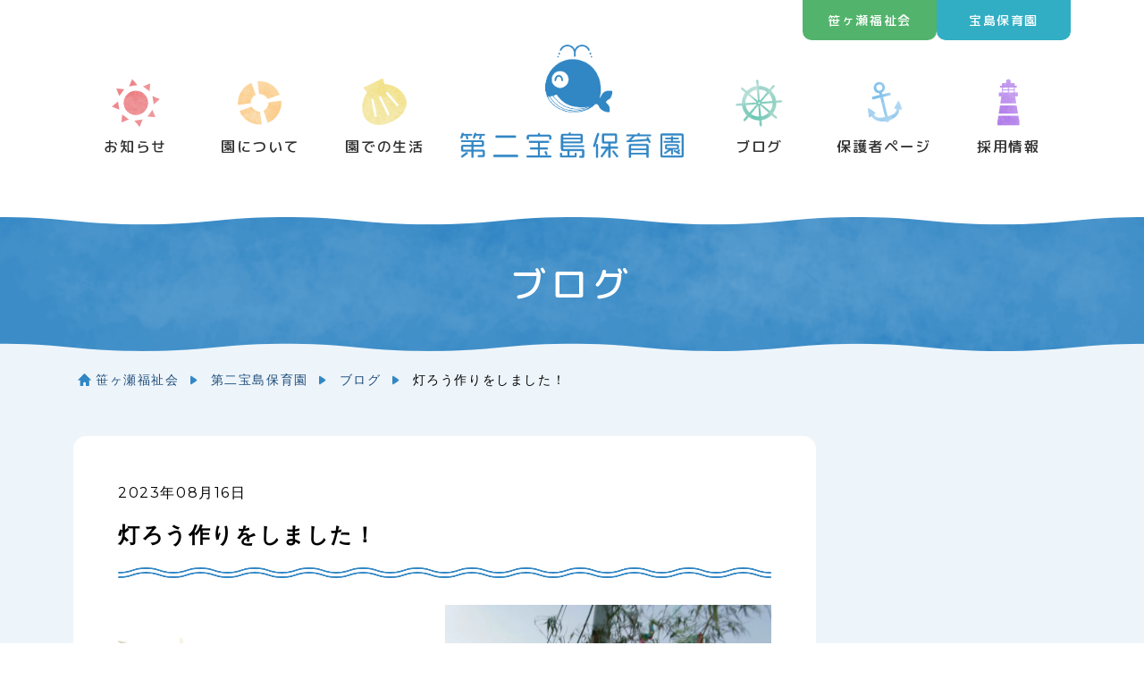

--- FILE ---
content_type: text/html; charset=UTF-8
request_url: https://tkjm.or.jp/dainitakarajima/daini_blog/blog_d_734/
body_size: 8925
content:
<!doctype html>
<html dir="ltr" lang="ja"
	prefix="og: https://ogp.me/ns#" >
<head>
	<meta charset="UTF-8">
	<meta name="viewport" content="width=device-width, initial-scale=1">
	<title>灯ろう作りをしました！ ｜ 第二宝島保育園 ｜ 社会福祉法人 笹ヶ瀬福祉会</title>

		<!-- All in One SEO 4.4.2 - aioseo.com -->
		<meta name="description" content="とうろうづくりをしました。 初めての灯ろう作りに挑戦しました。「えのぐでするのはむずかしい」と言いながらもく" />
		<meta name="robots" content="max-image-preview:large" />
		<link rel="canonical" href="https://tkjm.or.jp/dainitakarajima/daini_blog/blog_d_734/" />
		<meta name="generator" content="All in One SEO (AIOSEO) 4.4.2" />
		<meta property="og:locale" content="ja_JP" />
		<meta property="og:site_name" content="社会福祉法人 笹ヶ瀬福祉会 ｜" />
		<meta property="og:type" content="article" />
		<meta property="og:title" content="灯ろう作りをしました！ ｜ 第二宝島保育園 ｜ 社会福祉法人 笹ヶ瀬福祉会" />
		<meta property="og:description" content="とうろうづくりをしました。 初めての灯ろう作りに挑戦しました。「えのぐでするのはむずかしい」と言いながらもく" />
		<meta property="og:url" content="https://tkjm.or.jp/dainitakarajima/daini_blog/blog_d_734/" />
		<meta property="og:image" content="https://tkjm.or.jp/wp-content/uploads/2023/08/203_0581_11zon-2.jpg" />
		<meta property="og:image:secure_url" content="https://tkjm.or.jp/wp-content/uploads/2023/08/203_0581_11zon-2.jpg" />
		<meta property="og:image:width" content="1440" />
		<meta property="og:image:height" content="1920" />
		<meta property="article:published_time" content="2023-08-16T00:57:22+00:00" />
		<meta property="article:modified_time" content="2023-08-16T00:57:23+00:00" />
		<meta name="twitter:card" content="summary_large_image" />
		<meta name="twitter:title" content="灯ろう作りをしました！ ｜ 第二宝島保育園 ｜ 社会福祉法人 笹ヶ瀬福祉会" />
		<meta name="twitter:description" content="とうろうづくりをしました。 初めての灯ろう作りに挑戦しました。「えのぐでするのはむずかしい」と言いながらもく" />
		<meta name="twitter:image" content="https://tkjm.or.jp/wp-content/uploads/2023/08/203_0581_11zon-2.jpg" />
		<script type="application/ld+json" class="aioseo-schema">
			{"@context":"https:\/\/schema.org","@graph":[{"@type":"BreadcrumbList","@id":"https:\/\/tkjm.or.jp\/dainitakarajima\/daini_blog\/blog_d_734\/#breadcrumblist","itemListElement":[{"@type":"ListItem","@id":"https:\/\/tkjm.or.jp\/#listItem","position":1,"item":{"@type":"WebPage","@id":"https:\/\/tkjm.or.jp\/","name":"\u30db\u30fc\u30e0","description":"\u5b9d\u5cf6\u4fdd\u80b2\u5712\u30fb\u7b2c\u4e8c\u5b9d\u5cf6\u4fdd\u80b2\u5712\u3067\u306f\u3001\u5b50\u3069\u3082\u306e\u80b2\u3061\u3092\u652f\u3048\u3001\u5bb6\u5ead\u306e\u5b50\u80b2\u3066\u3092\u652f\u3048\u3001\u5b50\u3069\u3082\u3068\u5b50\u80b2\u3066\u306b\u3084\u3055\u3057\u3044\u793e\u4f1a\u3092\u3064\u304f\u308b\u52aa\u529b\u3092\u3057\u307e\u3059\u3002","url":"https:\/\/tkjm.or.jp\/"},"nextItem":"https:\/\/tkjm.or.jp\/dainitakarajima\/daini_blog\/blog_d_734\/#listItem"},{"@type":"ListItem","@id":"https:\/\/tkjm.or.jp\/dainitakarajima\/daini_blog\/blog_d_734\/#listItem","position":2,"item":{"@type":"WebPage","@id":"https:\/\/tkjm.or.jp\/dainitakarajima\/daini_blog\/blog_d_734\/","name":"\u706f\u308d\u3046\u4f5c\u308a\u3092\u3057\u307e\u3057\u305f\uff01","description":"\u3068\u3046\u308d\u3046\u3065\u304f\u308a\u3092\u3057\u307e\u3057\u305f\u3002 \u521d\u3081\u3066\u306e\u706f\u308d\u3046\u4f5c\u308a\u306b\u6311\u6226\u3057\u307e\u3057\u305f\u3002\u300c\u3048\u306e\u3050\u3067\u3059\u308b\u306e\u306f\u3080\u305a\u304b\u3057\u3044\u300d\u3068\u8a00\u3044\u306a\u304c\u3089\u3082\u304f","url":"https:\/\/tkjm.or.jp\/dainitakarajima\/daini_blog\/blog_d_734\/"},"previousItem":"https:\/\/tkjm.or.jp\/#listItem"}]},{"@type":"Organization","@id":"https:\/\/tkjm.or.jp\/#organization","name":"\u793e\u4f1a\u798f\u7949\u6cd5\u4eba \u7b39\u30f6\u702c\u798f\u7949\u4f1a","url":"https:\/\/tkjm.or.jp\/","logo":{"@type":"ImageObject","url":"https:\/\/gate.wjg.jp\/sasagase\/wp-content\/uploads\/2022\/09\/slide_t_01.jpg","@id":"https:\/\/tkjm.or.jp\/#organizationLogo"},"image":{"@id":"https:\/\/tkjm.or.jp\/#organizationLogo"}},{"@type":"Person","@id":"https:\/\/tkjm.or.jp\/author\/dainitakarajima\/#author","url":"https:\/\/tkjm.or.jp\/author\/dainitakarajima\/","name":"\u7b2c\u4e8c\u5b9d\u5cf6\u4fdd\u80b2\u5712","image":{"@type":"ImageObject","@id":"https:\/\/tkjm.or.jp\/dainitakarajima\/daini_blog\/blog_d_734\/#authorImage","url":"https:\/\/secure.gravatar.com\/avatar\/f0296ebf90f4a69781567739c60a1713?s=96&d=mm&r=g","width":96,"height":96,"caption":"\u7b2c\u4e8c\u5b9d\u5cf6\u4fdd\u80b2\u5712"}},{"@type":"WebPage","@id":"https:\/\/tkjm.or.jp\/dainitakarajima\/daini_blog\/blog_d_734\/#webpage","url":"https:\/\/tkjm.or.jp\/dainitakarajima\/daini_blog\/blog_d_734\/","name":"\u706f\u308d\u3046\u4f5c\u308a\u3092\u3057\u307e\u3057\u305f\uff01 \uff5c \u7b2c\u4e8c\u5b9d\u5cf6\u4fdd\u80b2\u5712 \uff5c \u793e\u4f1a\u798f\u7949\u6cd5\u4eba \u7b39\u30f6\u702c\u798f\u7949\u4f1a","description":"\u3068\u3046\u308d\u3046\u3065\u304f\u308a\u3092\u3057\u307e\u3057\u305f\u3002 \u521d\u3081\u3066\u306e\u706f\u308d\u3046\u4f5c\u308a\u306b\u6311\u6226\u3057\u307e\u3057\u305f\u3002\u300c\u3048\u306e\u3050\u3067\u3059\u308b\u306e\u306f\u3080\u305a\u304b\u3057\u3044\u300d\u3068\u8a00\u3044\u306a\u304c\u3089\u3082\u304f","inLanguage":"ja","isPartOf":{"@id":"https:\/\/tkjm.or.jp\/#website"},"breadcrumb":{"@id":"https:\/\/tkjm.or.jp\/dainitakarajima\/daini_blog\/blog_d_734\/#breadcrumblist"},"author":{"@id":"https:\/\/tkjm.or.jp\/author\/dainitakarajima\/#author"},"creator":{"@id":"https:\/\/tkjm.or.jp\/author\/dainitakarajima\/#author"},"datePublished":"2023-08-16T00:57:22+09:00","dateModified":"2023-08-16T00:57:23+09:00"},{"@type":"WebSite","@id":"https:\/\/tkjm.or.jp\/#website","url":"https:\/\/tkjm.or.jp\/","name":"\u793e\u4f1a\u798f\u7949\u6cd5\u4eba \u7b39\u30f6\u702c\u798f\u7949\u4f1a","inLanguage":"ja","publisher":{"@id":"https:\/\/tkjm.or.jp\/#organization"}}]}
		</script>
		<!-- All in One SEO -->

<link rel="alternate" type="application/rss+xml" title="社会福祉法人 笹ヶ瀬福祉会 &raquo; フィード" href="https://tkjm.or.jp/feed/" />
<link rel="alternate" type="application/rss+xml" title="社会福祉法人 笹ヶ瀬福祉会 &raquo; コメントフィード" href="https://tkjm.or.jp/comments/feed/" />
<script>
window._wpemojiSettings = {"baseUrl":"https:\/\/s.w.org\/images\/core\/emoji\/14.0.0\/72x72\/","ext":".png","svgUrl":"https:\/\/s.w.org\/images\/core\/emoji\/14.0.0\/svg\/","svgExt":".svg","source":{"concatemoji":"https:\/\/tkjm.or.jp\/wp-includes\/js\/wp-emoji-release.min.js?ver=6.2.8"}};
/*! This file is auto-generated */
!function(e,a,t){var n,r,o,i=a.createElement("canvas"),p=i.getContext&&i.getContext("2d");function s(e,t){p.clearRect(0,0,i.width,i.height),p.fillText(e,0,0);e=i.toDataURL();return p.clearRect(0,0,i.width,i.height),p.fillText(t,0,0),e===i.toDataURL()}function c(e){var t=a.createElement("script");t.src=e,t.defer=t.type="text/javascript",a.getElementsByTagName("head")[0].appendChild(t)}for(o=Array("flag","emoji"),t.supports={everything:!0,everythingExceptFlag:!0},r=0;r<o.length;r++)t.supports[o[r]]=function(e){if(p&&p.fillText)switch(p.textBaseline="top",p.font="600 32px Arial",e){case"flag":return s("\ud83c\udff3\ufe0f\u200d\u26a7\ufe0f","\ud83c\udff3\ufe0f\u200b\u26a7\ufe0f")?!1:!s("\ud83c\uddfa\ud83c\uddf3","\ud83c\uddfa\u200b\ud83c\uddf3")&&!s("\ud83c\udff4\udb40\udc67\udb40\udc62\udb40\udc65\udb40\udc6e\udb40\udc67\udb40\udc7f","\ud83c\udff4\u200b\udb40\udc67\u200b\udb40\udc62\u200b\udb40\udc65\u200b\udb40\udc6e\u200b\udb40\udc67\u200b\udb40\udc7f");case"emoji":return!s("\ud83e\udef1\ud83c\udffb\u200d\ud83e\udef2\ud83c\udfff","\ud83e\udef1\ud83c\udffb\u200b\ud83e\udef2\ud83c\udfff")}return!1}(o[r]),t.supports.everything=t.supports.everything&&t.supports[o[r]],"flag"!==o[r]&&(t.supports.everythingExceptFlag=t.supports.everythingExceptFlag&&t.supports[o[r]]);t.supports.everythingExceptFlag=t.supports.everythingExceptFlag&&!t.supports.flag,t.DOMReady=!1,t.readyCallback=function(){t.DOMReady=!0},t.supports.everything||(n=function(){t.readyCallback()},a.addEventListener?(a.addEventListener("DOMContentLoaded",n,!1),e.addEventListener("load",n,!1)):(e.attachEvent("onload",n),a.attachEvent("onreadystatechange",function(){"complete"===a.readyState&&t.readyCallback()})),(e=t.source||{}).concatemoji?c(e.concatemoji):e.wpemoji&&e.twemoji&&(c(e.twemoji),c(e.wpemoji)))}(window,document,window._wpemojiSettings);
</script>
<style>
img.wp-smiley,
img.emoji {
	display: inline !important;
	border: none !important;
	box-shadow: none !important;
	height: 1em !important;
	width: 1em !important;
	margin: 0 0.07em !important;
	vertical-align: -0.1em !important;
	background: none !important;
	padding: 0 !important;
}
</style>
	<link rel='stylesheet' id='wp-block-library-css' href='https://tkjm.or.jp/wp-includes/css/dist/block-library/style.min.css?ver=6.2.8' media='all' />
<link rel='stylesheet' id='classic-theme-styles-css' href='https://tkjm.or.jp/wp-includes/css/classic-themes.min.css?ver=6.2.8' media='all' />
<style id='global-styles-inline-css'>
body{--wp--preset--color--black: #000000;--wp--preset--color--cyan-bluish-gray: #abb8c3;--wp--preset--color--white: #ffffff;--wp--preset--color--pale-pink: #f78da7;--wp--preset--color--vivid-red: #cf2e2e;--wp--preset--color--luminous-vivid-orange: #ff6900;--wp--preset--color--luminous-vivid-amber: #fcb900;--wp--preset--color--light-green-cyan: #7bdcb5;--wp--preset--color--vivid-green-cyan: #00d084;--wp--preset--color--pale-cyan-blue: #8ed1fc;--wp--preset--color--vivid-cyan-blue: #0693e3;--wp--preset--color--vivid-purple: #9b51e0;--wp--preset--gradient--vivid-cyan-blue-to-vivid-purple: linear-gradient(135deg,rgba(6,147,227,1) 0%,rgb(155,81,224) 100%);--wp--preset--gradient--light-green-cyan-to-vivid-green-cyan: linear-gradient(135deg,rgb(122,220,180) 0%,rgb(0,208,130) 100%);--wp--preset--gradient--luminous-vivid-amber-to-luminous-vivid-orange: linear-gradient(135deg,rgba(252,185,0,1) 0%,rgba(255,105,0,1) 100%);--wp--preset--gradient--luminous-vivid-orange-to-vivid-red: linear-gradient(135deg,rgba(255,105,0,1) 0%,rgb(207,46,46) 100%);--wp--preset--gradient--very-light-gray-to-cyan-bluish-gray: linear-gradient(135deg,rgb(238,238,238) 0%,rgb(169,184,195) 100%);--wp--preset--gradient--cool-to-warm-spectrum: linear-gradient(135deg,rgb(74,234,220) 0%,rgb(151,120,209) 20%,rgb(207,42,186) 40%,rgb(238,44,130) 60%,rgb(251,105,98) 80%,rgb(254,248,76) 100%);--wp--preset--gradient--blush-light-purple: linear-gradient(135deg,rgb(255,206,236) 0%,rgb(152,150,240) 100%);--wp--preset--gradient--blush-bordeaux: linear-gradient(135deg,rgb(254,205,165) 0%,rgb(254,45,45) 50%,rgb(107,0,62) 100%);--wp--preset--gradient--luminous-dusk: linear-gradient(135deg,rgb(255,203,112) 0%,rgb(199,81,192) 50%,rgb(65,88,208) 100%);--wp--preset--gradient--pale-ocean: linear-gradient(135deg,rgb(255,245,203) 0%,rgb(182,227,212) 50%,rgb(51,167,181) 100%);--wp--preset--gradient--electric-grass: linear-gradient(135deg,rgb(202,248,128) 0%,rgb(113,206,126) 100%);--wp--preset--gradient--midnight: linear-gradient(135deg,rgb(2,3,129) 0%,rgb(40,116,252) 100%);--wp--preset--duotone--dark-grayscale: url('#wp-duotone-dark-grayscale');--wp--preset--duotone--grayscale: url('#wp-duotone-grayscale');--wp--preset--duotone--purple-yellow: url('#wp-duotone-purple-yellow');--wp--preset--duotone--blue-red: url('#wp-duotone-blue-red');--wp--preset--duotone--midnight: url('#wp-duotone-midnight');--wp--preset--duotone--magenta-yellow: url('#wp-duotone-magenta-yellow');--wp--preset--duotone--purple-green: url('#wp-duotone-purple-green');--wp--preset--duotone--blue-orange: url('#wp-duotone-blue-orange');--wp--preset--font-size--small: 13px;--wp--preset--font-size--medium: 20px;--wp--preset--font-size--large: 36px;--wp--preset--font-size--x-large: 42px;--wp--preset--spacing--20: 0.44rem;--wp--preset--spacing--30: 0.67rem;--wp--preset--spacing--40: 1rem;--wp--preset--spacing--50: 1.5rem;--wp--preset--spacing--60: 2.25rem;--wp--preset--spacing--70: 3.38rem;--wp--preset--spacing--80: 5.06rem;--wp--preset--shadow--natural: 6px 6px 9px rgba(0, 0, 0, 0.2);--wp--preset--shadow--deep: 12px 12px 50px rgba(0, 0, 0, 0.4);--wp--preset--shadow--sharp: 6px 6px 0px rgba(0, 0, 0, 0.2);--wp--preset--shadow--outlined: 6px 6px 0px -3px rgba(255, 255, 255, 1), 6px 6px rgba(0, 0, 0, 1);--wp--preset--shadow--crisp: 6px 6px 0px rgba(0, 0, 0, 1);}:where(.is-layout-flex){gap: 0.5em;}body .is-layout-flow > .alignleft{float: left;margin-inline-start: 0;margin-inline-end: 2em;}body .is-layout-flow > .alignright{float: right;margin-inline-start: 2em;margin-inline-end: 0;}body .is-layout-flow > .aligncenter{margin-left: auto !important;margin-right: auto !important;}body .is-layout-constrained > .alignleft{float: left;margin-inline-start: 0;margin-inline-end: 2em;}body .is-layout-constrained > .alignright{float: right;margin-inline-start: 2em;margin-inline-end: 0;}body .is-layout-constrained > .aligncenter{margin-left: auto !important;margin-right: auto !important;}body .is-layout-constrained > :where(:not(.alignleft):not(.alignright):not(.alignfull)){max-width: var(--wp--style--global--content-size);margin-left: auto !important;margin-right: auto !important;}body .is-layout-constrained > .alignwide{max-width: var(--wp--style--global--wide-size);}body .is-layout-flex{display: flex;}body .is-layout-flex{flex-wrap: wrap;align-items: center;}body .is-layout-flex > *{margin: 0;}:where(.wp-block-columns.is-layout-flex){gap: 2em;}.has-black-color{color: var(--wp--preset--color--black) !important;}.has-cyan-bluish-gray-color{color: var(--wp--preset--color--cyan-bluish-gray) !important;}.has-white-color{color: var(--wp--preset--color--white) !important;}.has-pale-pink-color{color: var(--wp--preset--color--pale-pink) !important;}.has-vivid-red-color{color: var(--wp--preset--color--vivid-red) !important;}.has-luminous-vivid-orange-color{color: var(--wp--preset--color--luminous-vivid-orange) !important;}.has-luminous-vivid-amber-color{color: var(--wp--preset--color--luminous-vivid-amber) !important;}.has-light-green-cyan-color{color: var(--wp--preset--color--light-green-cyan) !important;}.has-vivid-green-cyan-color{color: var(--wp--preset--color--vivid-green-cyan) !important;}.has-pale-cyan-blue-color{color: var(--wp--preset--color--pale-cyan-blue) !important;}.has-vivid-cyan-blue-color{color: var(--wp--preset--color--vivid-cyan-blue) !important;}.has-vivid-purple-color{color: var(--wp--preset--color--vivid-purple) !important;}.has-black-background-color{background-color: var(--wp--preset--color--black) !important;}.has-cyan-bluish-gray-background-color{background-color: var(--wp--preset--color--cyan-bluish-gray) !important;}.has-white-background-color{background-color: var(--wp--preset--color--white) !important;}.has-pale-pink-background-color{background-color: var(--wp--preset--color--pale-pink) !important;}.has-vivid-red-background-color{background-color: var(--wp--preset--color--vivid-red) !important;}.has-luminous-vivid-orange-background-color{background-color: var(--wp--preset--color--luminous-vivid-orange) !important;}.has-luminous-vivid-amber-background-color{background-color: var(--wp--preset--color--luminous-vivid-amber) !important;}.has-light-green-cyan-background-color{background-color: var(--wp--preset--color--light-green-cyan) !important;}.has-vivid-green-cyan-background-color{background-color: var(--wp--preset--color--vivid-green-cyan) !important;}.has-pale-cyan-blue-background-color{background-color: var(--wp--preset--color--pale-cyan-blue) !important;}.has-vivid-cyan-blue-background-color{background-color: var(--wp--preset--color--vivid-cyan-blue) !important;}.has-vivid-purple-background-color{background-color: var(--wp--preset--color--vivid-purple) !important;}.has-black-border-color{border-color: var(--wp--preset--color--black) !important;}.has-cyan-bluish-gray-border-color{border-color: var(--wp--preset--color--cyan-bluish-gray) !important;}.has-white-border-color{border-color: var(--wp--preset--color--white) !important;}.has-pale-pink-border-color{border-color: var(--wp--preset--color--pale-pink) !important;}.has-vivid-red-border-color{border-color: var(--wp--preset--color--vivid-red) !important;}.has-luminous-vivid-orange-border-color{border-color: var(--wp--preset--color--luminous-vivid-orange) !important;}.has-luminous-vivid-amber-border-color{border-color: var(--wp--preset--color--luminous-vivid-amber) !important;}.has-light-green-cyan-border-color{border-color: var(--wp--preset--color--light-green-cyan) !important;}.has-vivid-green-cyan-border-color{border-color: var(--wp--preset--color--vivid-green-cyan) !important;}.has-pale-cyan-blue-border-color{border-color: var(--wp--preset--color--pale-cyan-blue) !important;}.has-vivid-cyan-blue-border-color{border-color: var(--wp--preset--color--vivid-cyan-blue) !important;}.has-vivid-purple-border-color{border-color: var(--wp--preset--color--vivid-purple) !important;}.has-vivid-cyan-blue-to-vivid-purple-gradient-background{background: var(--wp--preset--gradient--vivid-cyan-blue-to-vivid-purple) !important;}.has-light-green-cyan-to-vivid-green-cyan-gradient-background{background: var(--wp--preset--gradient--light-green-cyan-to-vivid-green-cyan) !important;}.has-luminous-vivid-amber-to-luminous-vivid-orange-gradient-background{background: var(--wp--preset--gradient--luminous-vivid-amber-to-luminous-vivid-orange) !important;}.has-luminous-vivid-orange-to-vivid-red-gradient-background{background: var(--wp--preset--gradient--luminous-vivid-orange-to-vivid-red) !important;}.has-very-light-gray-to-cyan-bluish-gray-gradient-background{background: var(--wp--preset--gradient--very-light-gray-to-cyan-bluish-gray) !important;}.has-cool-to-warm-spectrum-gradient-background{background: var(--wp--preset--gradient--cool-to-warm-spectrum) !important;}.has-blush-light-purple-gradient-background{background: var(--wp--preset--gradient--blush-light-purple) !important;}.has-blush-bordeaux-gradient-background{background: var(--wp--preset--gradient--blush-bordeaux) !important;}.has-luminous-dusk-gradient-background{background: var(--wp--preset--gradient--luminous-dusk) !important;}.has-pale-ocean-gradient-background{background: var(--wp--preset--gradient--pale-ocean) !important;}.has-electric-grass-gradient-background{background: var(--wp--preset--gradient--electric-grass) !important;}.has-midnight-gradient-background{background: var(--wp--preset--gradient--midnight) !important;}.has-small-font-size{font-size: var(--wp--preset--font-size--small) !important;}.has-medium-font-size{font-size: var(--wp--preset--font-size--medium) !important;}.has-large-font-size{font-size: var(--wp--preset--font-size--large) !important;}.has-x-large-font-size{font-size: var(--wp--preset--font-size--x-large) !important;}
.wp-block-navigation a:where(:not(.wp-element-button)){color: inherit;}
:where(.wp-block-columns.is-layout-flex){gap: 2em;}
.wp-block-pullquote{font-size: 1.5em;line-height: 1.6;}
</style>
<link rel='stylesheet' id='contact-form-7-css' href='https://tkjm.or.jp/wp-content/plugins/contact-form-7/includes/css/styles.css?ver=5.7.7' media='all' />
<link rel='stylesheet' id='sasagase-style-css' href='https://tkjm.or.jp/wp-content/themes/sasagase/style.css?ver=1.0.0' media='all' />
<!--n2css--><link rel="https://api.w.org/" href="https://tkjm.or.jp/wp-json/" /><link rel="alternate" type="application/json" href="https://tkjm.or.jp/wp-json/wp/v2/daini_blog/734" /><link rel="EditURI" type="application/rsd+xml" title="RSD" href="https://tkjm.or.jp/xmlrpc.php?rsd" />
<link rel="wlwmanifest" type="application/wlwmanifest+xml" href="https://tkjm.or.jp/wp-includes/wlwmanifest.xml" />
<meta name="generator" content="WordPress 6.2.8" />
<link rel='shortlink' href='https://tkjm.or.jp/?p=734' />
<link rel="alternate" type="application/json+oembed" href="https://tkjm.or.jp/wp-json/oembed/1.0/embed?url=https%3A%2F%2Ftkjm.or.jp%2Fdainitakarajima%2Fdaini_blog%2Fblog_d_734%2F" />
<link rel="alternate" type="text/xml+oembed" href="https://tkjm.or.jp/wp-json/oembed/1.0/embed?url=https%3A%2F%2Ftkjm.or.jp%2Fdainitakarajima%2Fdaini_blog%2Fblog_d_734%2F&#038;format=xml" />
<noscript><style>.lazyload[data-src]{display:none !important;}</style></noscript><style>.lazyload{background-image:none !important;}.lazyload:before{background-image:none !important;}</style>		<style type="text/css">
					.site-title,
			.site-description {
				position: absolute;
				clip: rect(1px, 1px, 1px, 1px);
				}
					</style>
		<link rel="icon" href="https://tkjm.or.jp/wp-content/uploads/2022/09/cropped-favicon_sasa-32x32.png" sizes="32x32" />
<link rel="icon" href="https://tkjm.or.jp/wp-content/uploads/2022/09/cropped-favicon_sasa-192x192.png" sizes="192x192" />
<link rel="apple-touch-icon" href="https://tkjm.or.jp/wp-content/uploads/2022/09/cropped-favicon_sasa-180x180.png" />
<meta name="msapplication-TileImage" content="https://tkjm.or.jp/wp-content/uploads/2022/09/cropped-favicon_sasa-270x270.png" />
<meta name="format-detection" content="telephone=no"><link rel="preconnect" href="https://fonts.googleapis.com"><link rel="preconnect" href="https://fonts.gstatic.com" crossorigin><link rel="stylesheet" href="https://fonts.googleapis.com/css2?family=M+PLUS+Rounded+1c:wght@500&family=Montserrat:wght@400;600&display=swap"><link rel="stylesheet" href="https://tkjm.or.jp/wp-content/themes/sasagase/css/bootstrap.min.css"><link rel="stylesheet" href="https://tkjm.or.jp/wp-content/themes/sasagase/css/common.css"><link rel="stylesheet" href="https://tkjm.or.jp/wp-content/themes/sasagase/css/dainitakarajima.css"></head>

<body class="daini_blog-template-default single single-daini_blog postid-734 no-sidebar">
<svg xmlns="http://www.w3.org/2000/svg" viewBox="0 0 0 0" width="0" height="0" focusable="false" role="none" style="visibility: hidden; position: absolute; left: -9999px; overflow: hidden;" ><defs><filter id="wp-duotone-dark-grayscale"><feColorMatrix color-interpolation-filters="sRGB" type="matrix" values=" .299 .587 .114 0 0 .299 .587 .114 0 0 .299 .587 .114 0 0 .299 .587 .114 0 0 " /><feComponentTransfer color-interpolation-filters="sRGB" ><feFuncR type="table" tableValues="0 0.49803921568627" /><feFuncG type="table" tableValues="0 0.49803921568627" /><feFuncB type="table" tableValues="0 0.49803921568627" /><feFuncA type="table" tableValues="1 1" /></feComponentTransfer><feComposite in2="SourceGraphic" operator="in" /></filter></defs></svg><svg xmlns="http://www.w3.org/2000/svg" viewBox="0 0 0 0" width="0" height="0" focusable="false" role="none" style="visibility: hidden; position: absolute; left: -9999px; overflow: hidden;" ><defs><filter id="wp-duotone-grayscale"><feColorMatrix color-interpolation-filters="sRGB" type="matrix" values=" .299 .587 .114 0 0 .299 .587 .114 0 0 .299 .587 .114 0 0 .299 .587 .114 0 0 " /><feComponentTransfer color-interpolation-filters="sRGB" ><feFuncR type="table" tableValues="0 1" /><feFuncG type="table" tableValues="0 1" /><feFuncB type="table" tableValues="0 1" /><feFuncA type="table" tableValues="1 1" /></feComponentTransfer><feComposite in2="SourceGraphic" operator="in" /></filter></defs></svg><svg xmlns="http://www.w3.org/2000/svg" viewBox="0 0 0 0" width="0" height="0" focusable="false" role="none" style="visibility: hidden; position: absolute; left: -9999px; overflow: hidden;" ><defs><filter id="wp-duotone-purple-yellow"><feColorMatrix color-interpolation-filters="sRGB" type="matrix" values=" .299 .587 .114 0 0 .299 .587 .114 0 0 .299 .587 .114 0 0 .299 .587 .114 0 0 " /><feComponentTransfer color-interpolation-filters="sRGB" ><feFuncR type="table" tableValues="0.54901960784314 0.98823529411765" /><feFuncG type="table" tableValues="0 1" /><feFuncB type="table" tableValues="0.71764705882353 0.25490196078431" /><feFuncA type="table" tableValues="1 1" /></feComponentTransfer><feComposite in2="SourceGraphic" operator="in" /></filter></defs></svg><svg xmlns="http://www.w3.org/2000/svg" viewBox="0 0 0 0" width="0" height="0" focusable="false" role="none" style="visibility: hidden; position: absolute; left: -9999px; overflow: hidden;" ><defs><filter id="wp-duotone-blue-red"><feColorMatrix color-interpolation-filters="sRGB" type="matrix" values=" .299 .587 .114 0 0 .299 .587 .114 0 0 .299 .587 .114 0 0 .299 .587 .114 0 0 " /><feComponentTransfer color-interpolation-filters="sRGB" ><feFuncR type="table" tableValues="0 1" /><feFuncG type="table" tableValues="0 0.27843137254902" /><feFuncB type="table" tableValues="0.5921568627451 0.27843137254902" /><feFuncA type="table" tableValues="1 1" /></feComponentTransfer><feComposite in2="SourceGraphic" operator="in" /></filter></defs></svg><svg xmlns="http://www.w3.org/2000/svg" viewBox="0 0 0 0" width="0" height="0" focusable="false" role="none" style="visibility: hidden; position: absolute; left: -9999px; overflow: hidden;" ><defs><filter id="wp-duotone-midnight"><feColorMatrix color-interpolation-filters="sRGB" type="matrix" values=" .299 .587 .114 0 0 .299 .587 .114 0 0 .299 .587 .114 0 0 .299 .587 .114 0 0 " /><feComponentTransfer color-interpolation-filters="sRGB" ><feFuncR type="table" tableValues="0 0" /><feFuncG type="table" tableValues="0 0.64705882352941" /><feFuncB type="table" tableValues="0 1" /><feFuncA type="table" tableValues="1 1" /></feComponentTransfer><feComposite in2="SourceGraphic" operator="in" /></filter></defs></svg><svg xmlns="http://www.w3.org/2000/svg" viewBox="0 0 0 0" width="0" height="0" focusable="false" role="none" style="visibility: hidden; position: absolute; left: -9999px; overflow: hidden;" ><defs><filter id="wp-duotone-magenta-yellow"><feColorMatrix color-interpolation-filters="sRGB" type="matrix" values=" .299 .587 .114 0 0 .299 .587 .114 0 0 .299 .587 .114 0 0 .299 .587 .114 0 0 " /><feComponentTransfer color-interpolation-filters="sRGB" ><feFuncR type="table" tableValues="0.78039215686275 1" /><feFuncG type="table" tableValues="0 0.94901960784314" /><feFuncB type="table" tableValues="0.35294117647059 0.47058823529412" /><feFuncA type="table" tableValues="1 1" /></feComponentTransfer><feComposite in2="SourceGraphic" operator="in" /></filter></defs></svg><svg xmlns="http://www.w3.org/2000/svg" viewBox="0 0 0 0" width="0" height="0" focusable="false" role="none" style="visibility: hidden; position: absolute; left: -9999px; overflow: hidden;" ><defs><filter id="wp-duotone-purple-green"><feColorMatrix color-interpolation-filters="sRGB" type="matrix" values=" .299 .587 .114 0 0 .299 .587 .114 0 0 .299 .587 .114 0 0 .299 .587 .114 0 0 " /><feComponentTransfer color-interpolation-filters="sRGB" ><feFuncR type="table" tableValues="0.65098039215686 0.40392156862745" /><feFuncG type="table" tableValues="0 1" /><feFuncB type="table" tableValues="0.44705882352941 0.4" /><feFuncA type="table" tableValues="1 1" /></feComponentTransfer><feComposite in2="SourceGraphic" operator="in" /></filter></defs></svg><svg xmlns="http://www.w3.org/2000/svg" viewBox="0 0 0 0" width="0" height="0" focusable="false" role="none" style="visibility: hidden; position: absolute; left: -9999px; overflow: hidden;" ><defs><filter id="wp-duotone-blue-orange"><feColorMatrix color-interpolation-filters="sRGB" type="matrix" values=" .299 .587 .114 0 0 .299 .587 .114 0 0 .299 .587 .114 0 0 .299 .587 .114 0 0 " /><feComponentTransfer color-interpolation-filters="sRGB" ><feFuncR type="table" tableValues="0.098039215686275 1" /><feFuncG type="table" tableValues="0 0.66274509803922" /><feFuncB type="table" tableValues="0.84705882352941 0.41960784313725" /><feFuncA type="table" tableValues="1 1" /></feComponentTransfer><feComposite in2="SourceGraphic" operator="in" /></filter></defs></svg><div id="page" class="site daini_site">
	<a class="skip-link screen-reader-text" href="#primary">Skip to content</a>

	<header id="pagetop" class="head_area">
		<div class="container">
			<nav class="head_box navbar navbar-expand-lg">

				<!-- Head Logo -->
									<p class="head_logo">
						<a href="https://tkjm.or.jp/dainitakarajima/">
							<img src="[data-uri]" alt="第二宝島保育園" data-src="https://tkjm.or.jp/wp-content/themes/sasagase/img/head_logo_daini.png" decoding="async" class="lazyload" data-eio-rwidth="667" data-eio-rheight="339"><noscript><img src="https://tkjm.or.jp/wp-content/themes/sasagase/img/head_logo_daini.png" alt="第二宝島保育園" data-eio="l"></noscript>
						</a>
					</p>
				
				<!-- Menu Btn -->
				<button class="navbar-toggler btn_menu" type="button" data-bs-toggle="collapse" data-bs-target="#menu_box" aria-controls="menu_box" aria-expanded="false" aria-label="Toggle navigation">
					<span></span>
					<span></span>
					<span></span>
				</button>

				<!-- Head Menu -->
				<div id="menu_box" class="collapse navbar-collapse">
					<ul id="menu-daini-head-menu" class="head_menu f_round"><li id="menu-item-82" class="menu-item menu-item-type-post_type_archive menu-item-object-daini_news menu-item-82"><a href="https://tkjm.or.jp/dainitakarajima/daini_news/">お知らせ</a></li>
<li id="menu-item-81" class="menu-item menu-item-type-post_type menu-item-object-page menu-item-81"><a href="https://tkjm.or.jp/dainitakarajima/about/">園について</a></li>
<li id="menu-item-80" class="menu-item menu-item-type-post_type menu-item-object-page menu-item-80"><a href="https://tkjm.or.jp/dainitakarajima/life/">園での生活</a></li>
<li id="menu-item-83" class="menu-item menu-item-type-post_type_archive menu-item-object-daini_blog menu-item-83"><a href="https://tkjm.or.jp/dainitakarajima/daini_blog/">ブログ</a></li>
<li id="menu-item-79" class="menu-item menu-item-type-post_type menu-item-object-page menu-item-79"><a href="https://tkjm.or.jp/dainitakarajima/parents/">保護者ページ</a></li>
<li id="menu-item-78" class="menu-item menu-item-type-post_type menu-item-object-page menu-item-78"><a href="https://tkjm.or.jp/dainitakarajima/recruit/">採用情報</a></li>
</ul>				</div>

				<!-- Head Link -->
				<ul class="head_link f_round">
					<li class="sasa"><a href="https://tkjm.or.jp">笹ヶ瀬福祉会</a></li>
					<li class="takara"><a href="https://tkjm.or.jp/takarajima/">宝島保育園</a></li>
				</ul>

			</nav>
		</div>
	</header>

<main id="primary" class="blog_main scroll_in load_in">

	<!-- Page H1 -->
	<div class="h1_box scroll_in load_in">
		<p class="page_h1 f_round"><span>ブログ</span></p>
	</div>

	<!-- Pankuzu -->
	<div class="container">
		<ul class="pankuzu scroll_in load_in"><li><a href="https://tkjm.or.jp">笹ヶ瀬福祉会</a></li><li><a href="https://tkjm.or.jp/dainitakarajima/">第二宝島保育園</a></li><li><a href="https://tkjm.or.jp/dainitakarajima/daini_blog/">ブログ</a></li><li>灯ろう作りをしました！</li></ul>	</div>

	<!-- Contents -->
	<div class="page_area last">
		<div class="container">
			<div class="row">
				<div class="col-lg-9">
					
<article id="post-734" class="blog_content scroll_in load_in post-734 daini_blog type-daini_blog status-publish hentry">
	<div class="content_info">
		<p class="content_date">2023年08月16日</p>
			</div>
	<h1 class="content_title">灯ろう作りをしました！</h1>
<div class="wp-block-columns is-layout-flex wp-container-3">
<div class="wp-block-column is-layout-flow">
<figure class="wp-block-image size-large"><img decoding="async" width="1024" height="768" src="[data-uri]" alt="" class="wp-image-737 lazyload"   data-src="https://tkjm.or.jp/wp-content/uploads/2023/08/203_0575_11zon-3-1024x768.jpg" data-srcset="https://tkjm.or.jp/wp-content/uploads/2023/08/203_0575_11zon-3-1024x768.jpg 1024w, https://tkjm.or.jp/wp-content/uploads/2023/08/203_0575_11zon-3-300x225.jpg 300w, https://tkjm.or.jp/wp-content/uploads/2023/08/203_0575_11zon-3-768x576.jpg 768w, https://tkjm.or.jp/wp-content/uploads/2023/08/203_0575_11zon-3-1536x1152.jpg 1536w, https://tkjm.or.jp/wp-content/uploads/2023/08/203_0575_11zon-3.jpg 1920w" data-sizes="auto" data-eio-rwidth="1024" data-eio-rheight="768" /><noscript><img decoding="async" width="1024" height="768" src="https://tkjm.or.jp/wp-content/uploads/2023/08/203_0575_11zon-3-1024x768.jpg" alt="" class="wp-image-737" srcset="https://tkjm.or.jp/wp-content/uploads/2023/08/203_0575_11zon-3-1024x768.jpg 1024w, https://tkjm.or.jp/wp-content/uploads/2023/08/203_0575_11zon-3-300x225.jpg 300w, https://tkjm.or.jp/wp-content/uploads/2023/08/203_0575_11zon-3-768x576.jpg 768w, https://tkjm.or.jp/wp-content/uploads/2023/08/203_0575_11zon-3-1536x1152.jpg 1536w, https://tkjm.or.jp/wp-content/uploads/2023/08/203_0575_11zon-3.jpg 1920w" sizes="(max-width: 1024px) 100vw, 1024px" data-eio="l" /></noscript></figure>
</div>



<div class="wp-block-column is-layout-flow">
<figure class="wp-block-image size-large"><img decoding="async" width="768" height="1024" src="[data-uri]" alt="" class="wp-image-738 lazyload"   data-src="https://tkjm.or.jp/wp-content/uploads/2023/08/203_0581_11zon-2-768x1024.jpg" data-srcset="https://tkjm.or.jp/wp-content/uploads/2023/08/203_0581_11zon-2-768x1024.jpg 768w, https://tkjm.or.jp/wp-content/uploads/2023/08/203_0581_11zon-2-225x300.jpg 225w, https://tkjm.or.jp/wp-content/uploads/2023/08/203_0581_11zon-2-1152x1536.jpg 1152w, https://tkjm.or.jp/wp-content/uploads/2023/08/203_0581_11zon-2.jpg 1440w" data-sizes="auto" data-eio-rwidth="768" data-eio-rheight="1024" /><noscript><img decoding="async" width="768" height="1024" src="https://tkjm.or.jp/wp-content/uploads/2023/08/203_0581_11zon-2-768x1024.jpg" alt="" class="wp-image-738" srcset="https://tkjm.or.jp/wp-content/uploads/2023/08/203_0581_11zon-2-768x1024.jpg 768w, https://tkjm.or.jp/wp-content/uploads/2023/08/203_0581_11zon-2-225x300.jpg 225w, https://tkjm.or.jp/wp-content/uploads/2023/08/203_0581_11zon-2-1152x1536.jpg 1152w, https://tkjm.or.jp/wp-content/uploads/2023/08/203_0581_11zon-2.jpg 1440w" sizes="(max-width: 768px) 100vw, 768px" data-eio="l" /></noscript></figure>
</div>
</div>



<p>とうろうづくりをしました。</p>



<p>　初めての灯ろう作りに挑戦しました。「えのぐでするのはむずかしい」と言いながらもくじら組は絵具で絵を描きました。各クラスかわいいとうろうが完成できました。同時に七夕飾りも飾ってもらいました。</p>



<p>　保育園の近くの公園でお祭りがあったので飾ってもらい夏祭りを盛り上げました。</p>



<p></p>



<p></p>
</article>

						<nav>
							<ul class="content_nextprev scroll_in">
								<li class="prev"><a href="https://tkjm.or.jp/dainitakarajima/daini_blog/blog_d_728/" rel="prev">前の<br class="d-inline-block d-sm-none">記事へ</a></li>
								<li><a href="https://tkjm.or.jp/dainitakarajima/daini_blog/"><span>ブログ<br class="d-inline-block d-sm-none">一覧</span></a></li>
								<li class="next"><a href="https://tkjm.or.jp/dainitakarajima/daini_blog/blog_d_743/" rel="next">次の<br class="d-inline-block d-sm-none">記事へ</a></li>
							</ul>
						</nav>
									</div>
				<div class="col-lg-3">
					
<div class="side_area">

	
			<aside class="side_box scroll_in">
			<h2 class="f_round">最新記事</h2>
			<ul>
									<li><a href="https://tkjm.or.jp/dainitakarajima/daini_blog/blog_d_1155/">
						<span>2026/01/16</span>
						おもちつきを行いました！					</a></li>
									<li><a href="https://tkjm.or.jp/dainitakarajima/daini_blog/blog_d_1139/">
						<span>2025/12/22</span>
						はっぴょう会行いました！					</a></li>
									<li><a href="https://tkjm.or.jp/dainitakarajima/daini_blog/blog_d_1129/">
						<span>2025/10/27</span>
						うんどう会行いました！					</a></li>
									<li><a href="https://tkjm.or.jp/dainitakarajima/daini_blog/blog_d_1119/">
						<span>2025/09/16</span>
						敬老会行いました！					</a></li>
									<li><a href="https://tkjm.or.jp/dainitakarajima/daini_blog/blog_d_1108/">
						<span>2025/08/28</span>
						園外保育（天満屋）に行ってきました！					</a></li>
							</ul>
		</aside>

		<aside class="side_box monthly scroll_in">
			<h2 class="f_round">アーカイブ</h2>
			<ul class="year_list">
									<li>
						<button type="button" data-bs-toggle="collapse" data-bs-target="#collapse2026" aria-controls="collapse2026">
							2026年
						</button>
					<ul id="collapse2026" class="month_list accordion-collapse collapse">
										<li>
						<a href="https://tkjm.or.jp/2026/01/?post_type=daini_blog">
							2026年1月
						</a>
					</li>
										</ul>
				</li>
									<li>
						<button type="button" data-bs-toggle="collapse" data-bs-target="#collapse2025" aria-controls="collapse2025">
							2025年
						</button>
					<ul id="collapse2025" class="month_list accordion-collapse collapse">
										<li>
						<a href="https://tkjm.or.jp/2025/12/?post_type=daini_blog">
							2025年12月
						</a>
					</li>
										<li>
						<a href="https://tkjm.or.jp/2025/10/?post_type=daini_blog">
							2025年10月
						</a>
					</li>
										<li>
						<a href="https://tkjm.or.jp/2025/09/?post_type=daini_blog">
							2025年9月
						</a>
					</li>
										<li>
						<a href="https://tkjm.or.jp/2025/08/?post_type=daini_blog">
							2025年8月
						</a>
					</li>
										<li>
						<a href="https://tkjm.or.jp/2025/07/?post_type=daini_blog">
							2025年7月
						</a>
					</li>
										<li>
						<a href="https://tkjm.or.jp/2025/05/?post_type=daini_blog">
							2025年5月
						</a>
					</li>
										<li>
						<a href="https://tkjm.or.jp/2025/01/?post_type=daini_blog">
							2025年1月
						</a>
					</li>
										</ul>
				</li>
									<li>
						<button type="button" data-bs-toggle="collapse" data-bs-target="#collapse2024" aria-controls="collapse2024">
							2024年
						</button>
					<ul id="collapse2024" class="month_list accordion-collapse collapse">
										<li>
						<a href="https://tkjm.or.jp/2024/11/?post_type=daini_blog">
							2024年11月
						</a>
					</li>
										<li>
						<a href="https://tkjm.or.jp/2024/10/?post_type=daini_blog">
							2024年10月
						</a>
					</li>
										<li>
						<a href="https://tkjm.or.jp/2024/08/?post_type=daini_blog">
							2024年8月
						</a>
					</li>
										<li>
						<a href="https://tkjm.or.jp/2024/06/?post_type=daini_blog">
							2024年6月
						</a>
					</li>
										<li>
						<a href="https://tkjm.or.jp/2024/05/?post_type=daini_blog">
							2024年5月
						</a>
					</li>
										<li>
						<a href="https://tkjm.or.jp/2024/02/?post_type=daini_blog">
							2024年2月
						</a>
					</li>
										<li>
						<a href="https://tkjm.or.jp/2024/01/?post_type=daini_blog">
							2024年1月
						</a>
					</li>
										</ul>
				</li>
									<li>
						<button type="button" data-bs-toggle="collapse" data-bs-target="#collapse2023" aria-controls="collapse2023">
							2023年
						</button>
					<ul id="collapse2023" class="month_list accordion-collapse collapse">
										<li>
						<a href="https://tkjm.or.jp/2023/12/?post_type=daini_blog">
							2023年12月
						</a>
					</li>
										<li>
						<a href="https://tkjm.or.jp/2023/11/?post_type=daini_blog">
							2023年11月
						</a>
					</li>
										<li>
						<a href="https://tkjm.or.jp/2023/10/?post_type=daini_blog">
							2023年10月
						</a>
					</li>
										<li>
						<a href="https://tkjm.or.jp/2023/08/?post_type=daini_blog">
							2023年8月
						</a>
					</li>
										<li>
						<a href="https://tkjm.or.jp/2023/05/?post_type=daini_blog">
							2023年5月
						</a>
					</li>
									</ul>
			</li>
		</ul>
	</aside>
	
</div>
				</div>
			</div>
		</div>
		<img src="[data-uri]" alt="" class="foot_illust anime_shake2 scroll_in lazyload" data-src="https://tkjm.or.jp/wp-content/themes/sasagase/img/illust_foot_d_01.png" decoding="async" data-eio-rwidth="780" data-eio-rheight="190"><noscript><img src="https://tkjm.or.jp/wp-content/themes/sasagase/img/illust_foot_d_01.png" alt="" class="foot_illust anime_shake2 scroll_in" data-eio="l"></noscript>
		<img src="[data-uri]" alt="" class="foot_wave lazyload" data-src="https://tkjm.or.jp/wp-content/themes/sasagase/img/wave_foot_d.png" decoding="async" data-eio-rwidth="2800" data-eio-rheight="200"><noscript><img src="https://tkjm.or.jp/wp-content/themes/sasagase/img/wave_foot_d.png" alt="" class="foot_wave" data-eio="l"></noscript>
	</div>
</main>


<footer class="foot_area">
	<div class="container">

		<!-- Page Top -->
		<div class="pagetop">
			<a href="#pagetop" id="pagetop_btn" class="pagetop_btn">
				<img src="[data-uri]" alt="ページの上部へ戻る" data-src="https://tkjm.or.jp/wp-content/themes/sasagase/img/icon_pagetop_daini.png" decoding="async" class="lazyload" data-eio-rwidth="30" data-eio-rheight="24"><noscript><img src="https://tkjm.or.jp/wp-content/themes/sasagase/img/icon_pagetop_daini.png" alt="ページの上部へ戻る" data-eio="l"></noscript>
			</a>
		</div>

		<!-- Foot Menu -->
		<nav>
			<ul id="menu-daini-foot-menu" class="foot_menu f_round"><li id="menu-item-84" class="menu-item menu-item-type-post_type menu-item-object-page menu-item-84"><a href="https://tkjm.or.jp/dainitakarajima/"><span>ホーム</span></a></li>
<li id="menu-item-89" class="menu-item menu-item-type-post_type_archive menu-item-object-daini_news menu-item-89"><a href="https://tkjm.or.jp/dainitakarajima/daini_news/"><span>お知らせ</span></a></li>
<li id="menu-item-88" class="menu-item menu-item-type-post_type menu-item-object-page menu-item-88"><a href="https://tkjm.or.jp/dainitakarajima/about/"><span>園について</span></a></li>
<li id="menu-item-87" class="menu-item menu-item-type-post_type menu-item-object-page menu-item-87"><a href="https://tkjm.or.jp/dainitakarajima/life/"><span>園での生活</span></a></li>
<li id="menu-item-90" class="menu-item menu-item-type-post_type_archive menu-item-object-daini_blog menu-item-90"><a href="https://tkjm.or.jp/dainitakarajima/daini_blog/"><span>ブログ</span></a></li>
<li id="menu-item-86" class="menu-item menu-item-type-post_type menu-item-object-page menu-item-86"><a href="https://tkjm.or.jp/dainitakarajima/parents/"><span>保護者ページ</span></a></li>
<li id="menu-item-85" class="menu-item menu-item-type-post_type menu-item-object-page menu-item-85"><a href="https://tkjm.or.jp/dainitakarajima/recruit/"><span>採用情報</span></a></li>
</ul>		</nav>

		<!-- Foot Logo -->
		<div class="foot_logo">
			<img src="[data-uri]" alt="社会福祉法人 笹ヶ瀬福祉会 第二宝島保育園" data-src="https://tkjm.or.jp/wp-content/themes/sasagase/img/foot_logo_daini.png" decoding="async" class="lazyload" data-eio-rwidth="1190" data-eio-rheight="240"><noscript><img src="https://tkjm.or.jp/wp-content/themes/sasagase/img/foot_logo_daini.png" alt="社会福祉法人 笹ヶ瀬福祉会 第二宝島保育園" data-eio="l"></noscript>
		</div>

		<!-- Foot Address -->
		<dl class="foot_add">
			<dt>住所</dt>
			<dd>〒700-0973　<br class="d-block d-sm-none">岡山県岡山市北区下中野1222番地4</dd>
			<dt>TEL</dt>
			<dd>086-239-9100</dd>
			<dt>FAX</dt>
			<dd>086-239-9191</dd>
		</dl>

		<!-- Foot Illust -->
		<div class="foot_illust scroll_in">
			<img src="[data-uri]" alt="ヒトデのイラスト" class="illust_01 anime_shake1 lazyload" data-src="https://tkjm.or.jp/wp-content/themes/sasagase/img/illust_foot_d_02.png" decoding="async" data-eio-rwidth="360" data-eio-rheight="380"><noscript><img src="https://tkjm.or.jp/wp-content/themes/sasagase/img/illust_foot_d_02.png" alt="ヒトデのイラスト" class="illust_01 anime_shake1" data-eio="l"></noscript>
			<img src="[data-uri]" alt="イカリのイラスト" class="illust_02 anime_shake1 lazyload" data-src="https://tkjm.or.jp/wp-content/themes/sasagase/img/illust_foot_d_03.png" decoding="async" data-eio-rwidth="280" data-eio-rheight="330"><noscript><img src="https://tkjm.or.jp/wp-content/themes/sasagase/img/illust_foot_d_03.png" alt="イカリのイラスト" class="illust_02 anime_shake1" data-eio="l"></noscript>
		</div>


		<!-- Foot Link -->
		<ul class="foot_link f_round">
			<li class="sasa"><a href="https://tkjm.or.jp">笹ヶ瀬福祉会</a></li>
			<li class="takara"><a href="https://tkjm.or.jp/takarajima/">宝島保育園</a></li>
		</ul>

		<p class="foot_copy">© 2009 Sasagase Welfare Society</p>
	</div>
</footer>

</div>

<style id='core-block-supports-inline-css'>
.wp-container-3.wp-container-3{flex-wrap:nowrap;}
</style>
<script id='eio-lazy-load-js-before'>
var eio_lazy_vars = {"exactdn_domain":"","skip_autoscale":0,"threshold":0};
</script>
<script src='https://tkjm.or.jp/wp-content/plugins/ewww-image-optimizer/includes/lazysizes.min.js?ver=720' id='eio-lazy-load-js'></script>
<script src='https://tkjm.or.jp/wp-content/plugins/contact-form-7/includes/swv/js/index.js?ver=5.7.7' id='swv-js'></script>
<script id='contact-form-7-js-extra'>
var wpcf7 = {"api":{"root":"https:\/\/tkjm.or.jp\/wp-json\/","namespace":"contact-form-7\/v1"}};
</script>
<script src='https://tkjm.or.jp/wp-content/plugins/contact-form-7/includes/js/index.js?ver=5.7.7' id='contact-form-7-js'></script>
<script src='https://tkjm.or.jp/wp-content/themes/sasagase/js/navigation.js?ver=1.0.0' id='sasagase-navigation-js'></script>
<script src='https://www.google.com/recaptcha/api.js?render=6LdQlUUjAAAAADGVRCRlq7BwueeYBA3zMduLccod&#038;ver=3.0' id='google-recaptcha-js'></script>
<script src='https://tkjm.or.jp/wp-includes/js/dist/vendor/wp-polyfill-inert.min.js?ver=3.1.2' id='wp-polyfill-inert-js'></script>
<script src='https://tkjm.or.jp/wp-includes/js/dist/vendor/regenerator-runtime.min.js?ver=0.13.11' id='regenerator-runtime-js'></script>
<script src='https://tkjm.or.jp/wp-includes/js/dist/vendor/wp-polyfill.min.js?ver=3.15.0' id='wp-polyfill-js'></script>
<script id='wpcf7-recaptcha-js-extra'>
var wpcf7_recaptcha = {"sitekey":"6LdQlUUjAAAAADGVRCRlq7BwueeYBA3zMduLccod","actions":{"homepage":"homepage","contactform":"contactform"}};
</script>
<script src='https://tkjm.or.jp/wp-content/plugins/contact-form-7/modules/recaptcha/index.js?ver=5.7.7' id='wpcf7-recaptcha-js'></script>
<script src="https://tkjm.or.jp/wp-content/themes/sasagase/js/bootstrap.bundle.min.js"></script><script src="https://tkjm.or.jp/wp-content/themes/sasagase/js/common.js"></script>
</body>
</html>


--- FILE ---
content_type: text/html; charset=utf-8
request_url: https://www.google.com/recaptcha/api2/anchor?ar=1&k=6LdQlUUjAAAAADGVRCRlq7BwueeYBA3zMduLccod&co=aHR0cHM6Ly90a2ptLm9yLmpwOjQ0Mw..&hl=en&v=N67nZn4AqZkNcbeMu4prBgzg&size=invisible&anchor-ms=20000&execute-ms=30000&cb=gq21hjt318t3
body_size: 48899
content:
<!DOCTYPE HTML><html dir="ltr" lang="en"><head><meta http-equiv="Content-Type" content="text/html; charset=UTF-8">
<meta http-equiv="X-UA-Compatible" content="IE=edge">
<title>reCAPTCHA</title>
<style type="text/css">
/* cyrillic-ext */
@font-face {
  font-family: 'Roboto';
  font-style: normal;
  font-weight: 400;
  font-stretch: 100%;
  src: url(//fonts.gstatic.com/s/roboto/v48/KFO7CnqEu92Fr1ME7kSn66aGLdTylUAMa3GUBHMdazTgWw.woff2) format('woff2');
  unicode-range: U+0460-052F, U+1C80-1C8A, U+20B4, U+2DE0-2DFF, U+A640-A69F, U+FE2E-FE2F;
}
/* cyrillic */
@font-face {
  font-family: 'Roboto';
  font-style: normal;
  font-weight: 400;
  font-stretch: 100%;
  src: url(//fonts.gstatic.com/s/roboto/v48/KFO7CnqEu92Fr1ME7kSn66aGLdTylUAMa3iUBHMdazTgWw.woff2) format('woff2');
  unicode-range: U+0301, U+0400-045F, U+0490-0491, U+04B0-04B1, U+2116;
}
/* greek-ext */
@font-face {
  font-family: 'Roboto';
  font-style: normal;
  font-weight: 400;
  font-stretch: 100%;
  src: url(//fonts.gstatic.com/s/roboto/v48/KFO7CnqEu92Fr1ME7kSn66aGLdTylUAMa3CUBHMdazTgWw.woff2) format('woff2');
  unicode-range: U+1F00-1FFF;
}
/* greek */
@font-face {
  font-family: 'Roboto';
  font-style: normal;
  font-weight: 400;
  font-stretch: 100%;
  src: url(//fonts.gstatic.com/s/roboto/v48/KFO7CnqEu92Fr1ME7kSn66aGLdTylUAMa3-UBHMdazTgWw.woff2) format('woff2');
  unicode-range: U+0370-0377, U+037A-037F, U+0384-038A, U+038C, U+038E-03A1, U+03A3-03FF;
}
/* math */
@font-face {
  font-family: 'Roboto';
  font-style: normal;
  font-weight: 400;
  font-stretch: 100%;
  src: url(//fonts.gstatic.com/s/roboto/v48/KFO7CnqEu92Fr1ME7kSn66aGLdTylUAMawCUBHMdazTgWw.woff2) format('woff2');
  unicode-range: U+0302-0303, U+0305, U+0307-0308, U+0310, U+0312, U+0315, U+031A, U+0326-0327, U+032C, U+032F-0330, U+0332-0333, U+0338, U+033A, U+0346, U+034D, U+0391-03A1, U+03A3-03A9, U+03B1-03C9, U+03D1, U+03D5-03D6, U+03F0-03F1, U+03F4-03F5, U+2016-2017, U+2034-2038, U+203C, U+2040, U+2043, U+2047, U+2050, U+2057, U+205F, U+2070-2071, U+2074-208E, U+2090-209C, U+20D0-20DC, U+20E1, U+20E5-20EF, U+2100-2112, U+2114-2115, U+2117-2121, U+2123-214F, U+2190, U+2192, U+2194-21AE, U+21B0-21E5, U+21F1-21F2, U+21F4-2211, U+2213-2214, U+2216-22FF, U+2308-230B, U+2310, U+2319, U+231C-2321, U+2336-237A, U+237C, U+2395, U+239B-23B7, U+23D0, U+23DC-23E1, U+2474-2475, U+25AF, U+25B3, U+25B7, U+25BD, U+25C1, U+25CA, U+25CC, U+25FB, U+266D-266F, U+27C0-27FF, U+2900-2AFF, U+2B0E-2B11, U+2B30-2B4C, U+2BFE, U+3030, U+FF5B, U+FF5D, U+1D400-1D7FF, U+1EE00-1EEFF;
}
/* symbols */
@font-face {
  font-family: 'Roboto';
  font-style: normal;
  font-weight: 400;
  font-stretch: 100%;
  src: url(//fonts.gstatic.com/s/roboto/v48/KFO7CnqEu92Fr1ME7kSn66aGLdTylUAMaxKUBHMdazTgWw.woff2) format('woff2');
  unicode-range: U+0001-000C, U+000E-001F, U+007F-009F, U+20DD-20E0, U+20E2-20E4, U+2150-218F, U+2190, U+2192, U+2194-2199, U+21AF, U+21E6-21F0, U+21F3, U+2218-2219, U+2299, U+22C4-22C6, U+2300-243F, U+2440-244A, U+2460-24FF, U+25A0-27BF, U+2800-28FF, U+2921-2922, U+2981, U+29BF, U+29EB, U+2B00-2BFF, U+4DC0-4DFF, U+FFF9-FFFB, U+10140-1018E, U+10190-1019C, U+101A0, U+101D0-101FD, U+102E0-102FB, U+10E60-10E7E, U+1D2C0-1D2D3, U+1D2E0-1D37F, U+1F000-1F0FF, U+1F100-1F1AD, U+1F1E6-1F1FF, U+1F30D-1F30F, U+1F315, U+1F31C, U+1F31E, U+1F320-1F32C, U+1F336, U+1F378, U+1F37D, U+1F382, U+1F393-1F39F, U+1F3A7-1F3A8, U+1F3AC-1F3AF, U+1F3C2, U+1F3C4-1F3C6, U+1F3CA-1F3CE, U+1F3D4-1F3E0, U+1F3ED, U+1F3F1-1F3F3, U+1F3F5-1F3F7, U+1F408, U+1F415, U+1F41F, U+1F426, U+1F43F, U+1F441-1F442, U+1F444, U+1F446-1F449, U+1F44C-1F44E, U+1F453, U+1F46A, U+1F47D, U+1F4A3, U+1F4B0, U+1F4B3, U+1F4B9, U+1F4BB, U+1F4BF, U+1F4C8-1F4CB, U+1F4D6, U+1F4DA, U+1F4DF, U+1F4E3-1F4E6, U+1F4EA-1F4ED, U+1F4F7, U+1F4F9-1F4FB, U+1F4FD-1F4FE, U+1F503, U+1F507-1F50B, U+1F50D, U+1F512-1F513, U+1F53E-1F54A, U+1F54F-1F5FA, U+1F610, U+1F650-1F67F, U+1F687, U+1F68D, U+1F691, U+1F694, U+1F698, U+1F6AD, U+1F6B2, U+1F6B9-1F6BA, U+1F6BC, U+1F6C6-1F6CF, U+1F6D3-1F6D7, U+1F6E0-1F6EA, U+1F6F0-1F6F3, U+1F6F7-1F6FC, U+1F700-1F7FF, U+1F800-1F80B, U+1F810-1F847, U+1F850-1F859, U+1F860-1F887, U+1F890-1F8AD, U+1F8B0-1F8BB, U+1F8C0-1F8C1, U+1F900-1F90B, U+1F93B, U+1F946, U+1F984, U+1F996, U+1F9E9, U+1FA00-1FA6F, U+1FA70-1FA7C, U+1FA80-1FA89, U+1FA8F-1FAC6, U+1FACE-1FADC, U+1FADF-1FAE9, U+1FAF0-1FAF8, U+1FB00-1FBFF;
}
/* vietnamese */
@font-face {
  font-family: 'Roboto';
  font-style: normal;
  font-weight: 400;
  font-stretch: 100%;
  src: url(//fonts.gstatic.com/s/roboto/v48/KFO7CnqEu92Fr1ME7kSn66aGLdTylUAMa3OUBHMdazTgWw.woff2) format('woff2');
  unicode-range: U+0102-0103, U+0110-0111, U+0128-0129, U+0168-0169, U+01A0-01A1, U+01AF-01B0, U+0300-0301, U+0303-0304, U+0308-0309, U+0323, U+0329, U+1EA0-1EF9, U+20AB;
}
/* latin-ext */
@font-face {
  font-family: 'Roboto';
  font-style: normal;
  font-weight: 400;
  font-stretch: 100%;
  src: url(//fonts.gstatic.com/s/roboto/v48/KFO7CnqEu92Fr1ME7kSn66aGLdTylUAMa3KUBHMdazTgWw.woff2) format('woff2');
  unicode-range: U+0100-02BA, U+02BD-02C5, U+02C7-02CC, U+02CE-02D7, U+02DD-02FF, U+0304, U+0308, U+0329, U+1D00-1DBF, U+1E00-1E9F, U+1EF2-1EFF, U+2020, U+20A0-20AB, U+20AD-20C0, U+2113, U+2C60-2C7F, U+A720-A7FF;
}
/* latin */
@font-face {
  font-family: 'Roboto';
  font-style: normal;
  font-weight: 400;
  font-stretch: 100%;
  src: url(//fonts.gstatic.com/s/roboto/v48/KFO7CnqEu92Fr1ME7kSn66aGLdTylUAMa3yUBHMdazQ.woff2) format('woff2');
  unicode-range: U+0000-00FF, U+0131, U+0152-0153, U+02BB-02BC, U+02C6, U+02DA, U+02DC, U+0304, U+0308, U+0329, U+2000-206F, U+20AC, U+2122, U+2191, U+2193, U+2212, U+2215, U+FEFF, U+FFFD;
}
/* cyrillic-ext */
@font-face {
  font-family: 'Roboto';
  font-style: normal;
  font-weight: 500;
  font-stretch: 100%;
  src: url(//fonts.gstatic.com/s/roboto/v48/KFO7CnqEu92Fr1ME7kSn66aGLdTylUAMa3GUBHMdazTgWw.woff2) format('woff2');
  unicode-range: U+0460-052F, U+1C80-1C8A, U+20B4, U+2DE0-2DFF, U+A640-A69F, U+FE2E-FE2F;
}
/* cyrillic */
@font-face {
  font-family: 'Roboto';
  font-style: normal;
  font-weight: 500;
  font-stretch: 100%;
  src: url(//fonts.gstatic.com/s/roboto/v48/KFO7CnqEu92Fr1ME7kSn66aGLdTylUAMa3iUBHMdazTgWw.woff2) format('woff2');
  unicode-range: U+0301, U+0400-045F, U+0490-0491, U+04B0-04B1, U+2116;
}
/* greek-ext */
@font-face {
  font-family: 'Roboto';
  font-style: normal;
  font-weight: 500;
  font-stretch: 100%;
  src: url(//fonts.gstatic.com/s/roboto/v48/KFO7CnqEu92Fr1ME7kSn66aGLdTylUAMa3CUBHMdazTgWw.woff2) format('woff2');
  unicode-range: U+1F00-1FFF;
}
/* greek */
@font-face {
  font-family: 'Roboto';
  font-style: normal;
  font-weight: 500;
  font-stretch: 100%;
  src: url(//fonts.gstatic.com/s/roboto/v48/KFO7CnqEu92Fr1ME7kSn66aGLdTylUAMa3-UBHMdazTgWw.woff2) format('woff2');
  unicode-range: U+0370-0377, U+037A-037F, U+0384-038A, U+038C, U+038E-03A1, U+03A3-03FF;
}
/* math */
@font-face {
  font-family: 'Roboto';
  font-style: normal;
  font-weight: 500;
  font-stretch: 100%;
  src: url(//fonts.gstatic.com/s/roboto/v48/KFO7CnqEu92Fr1ME7kSn66aGLdTylUAMawCUBHMdazTgWw.woff2) format('woff2');
  unicode-range: U+0302-0303, U+0305, U+0307-0308, U+0310, U+0312, U+0315, U+031A, U+0326-0327, U+032C, U+032F-0330, U+0332-0333, U+0338, U+033A, U+0346, U+034D, U+0391-03A1, U+03A3-03A9, U+03B1-03C9, U+03D1, U+03D5-03D6, U+03F0-03F1, U+03F4-03F5, U+2016-2017, U+2034-2038, U+203C, U+2040, U+2043, U+2047, U+2050, U+2057, U+205F, U+2070-2071, U+2074-208E, U+2090-209C, U+20D0-20DC, U+20E1, U+20E5-20EF, U+2100-2112, U+2114-2115, U+2117-2121, U+2123-214F, U+2190, U+2192, U+2194-21AE, U+21B0-21E5, U+21F1-21F2, U+21F4-2211, U+2213-2214, U+2216-22FF, U+2308-230B, U+2310, U+2319, U+231C-2321, U+2336-237A, U+237C, U+2395, U+239B-23B7, U+23D0, U+23DC-23E1, U+2474-2475, U+25AF, U+25B3, U+25B7, U+25BD, U+25C1, U+25CA, U+25CC, U+25FB, U+266D-266F, U+27C0-27FF, U+2900-2AFF, U+2B0E-2B11, U+2B30-2B4C, U+2BFE, U+3030, U+FF5B, U+FF5D, U+1D400-1D7FF, U+1EE00-1EEFF;
}
/* symbols */
@font-face {
  font-family: 'Roboto';
  font-style: normal;
  font-weight: 500;
  font-stretch: 100%;
  src: url(//fonts.gstatic.com/s/roboto/v48/KFO7CnqEu92Fr1ME7kSn66aGLdTylUAMaxKUBHMdazTgWw.woff2) format('woff2');
  unicode-range: U+0001-000C, U+000E-001F, U+007F-009F, U+20DD-20E0, U+20E2-20E4, U+2150-218F, U+2190, U+2192, U+2194-2199, U+21AF, U+21E6-21F0, U+21F3, U+2218-2219, U+2299, U+22C4-22C6, U+2300-243F, U+2440-244A, U+2460-24FF, U+25A0-27BF, U+2800-28FF, U+2921-2922, U+2981, U+29BF, U+29EB, U+2B00-2BFF, U+4DC0-4DFF, U+FFF9-FFFB, U+10140-1018E, U+10190-1019C, U+101A0, U+101D0-101FD, U+102E0-102FB, U+10E60-10E7E, U+1D2C0-1D2D3, U+1D2E0-1D37F, U+1F000-1F0FF, U+1F100-1F1AD, U+1F1E6-1F1FF, U+1F30D-1F30F, U+1F315, U+1F31C, U+1F31E, U+1F320-1F32C, U+1F336, U+1F378, U+1F37D, U+1F382, U+1F393-1F39F, U+1F3A7-1F3A8, U+1F3AC-1F3AF, U+1F3C2, U+1F3C4-1F3C6, U+1F3CA-1F3CE, U+1F3D4-1F3E0, U+1F3ED, U+1F3F1-1F3F3, U+1F3F5-1F3F7, U+1F408, U+1F415, U+1F41F, U+1F426, U+1F43F, U+1F441-1F442, U+1F444, U+1F446-1F449, U+1F44C-1F44E, U+1F453, U+1F46A, U+1F47D, U+1F4A3, U+1F4B0, U+1F4B3, U+1F4B9, U+1F4BB, U+1F4BF, U+1F4C8-1F4CB, U+1F4D6, U+1F4DA, U+1F4DF, U+1F4E3-1F4E6, U+1F4EA-1F4ED, U+1F4F7, U+1F4F9-1F4FB, U+1F4FD-1F4FE, U+1F503, U+1F507-1F50B, U+1F50D, U+1F512-1F513, U+1F53E-1F54A, U+1F54F-1F5FA, U+1F610, U+1F650-1F67F, U+1F687, U+1F68D, U+1F691, U+1F694, U+1F698, U+1F6AD, U+1F6B2, U+1F6B9-1F6BA, U+1F6BC, U+1F6C6-1F6CF, U+1F6D3-1F6D7, U+1F6E0-1F6EA, U+1F6F0-1F6F3, U+1F6F7-1F6FC, U+1F700-1F7FF, U+1F800-1F80B, U+1F810-1F847, U+1F850-1F859, U+1F860-1F887, U+1F890-1F8AD, U+1F8B0-1F8BB, U+1F8C0-1F8C1, U+1F900-1F90B, U+1F93B, U+1F946, U+1F984, U+1F996, U+1F9E9, U+1FA00-1FA6F, U+1FA70-1FA7C, U+1FA80-1FA89, U+1FA8F-1FAC6, U+1FACE-1FADC, U+1FADF-1FAE9, U+1FAF0-1FAF8, U+1FB00-1FBFF;
}
/* vietnamese */
@font-face {
  font-family: 'Roboto';
  font-style: normal;
  font-weight: 500;
  font-stretch: 100%;
  src: url(//fonts.gstatic.com/s/roboto/v48/KFO7CnqEu92Fr1ME7kSn66aGLdTylUAMa3OUBHMdazTgWw.woff2) format('woff2');
  unicode-range: U+0102-0103, U+0110-0111, U+0128-0129, U+0168-0169, U+01A0-01A1, U+01AF-01B0, U+0300-0301, U+0303-0304, U+0308-0309, U+0323, U+0329, U+1EA0-1EF9, U+20AB;
}
/* latin-ext */
@font-face {
  font-family: 'Roboto';
  font-style: normal;
  font-weight: 500;
  font-stretch: 100%;
  src: url(//fonts.gstatic.com/s/roboto/v48/KFO7CnqEu92Fr1ME7kSn66aGLdTylUAMa3KUBHMdazTgWw.woff2) format('woff2');
  unicode-range: U+0100-02BA, U+02BD-02C5, U+02C7-02CC, U+02CE-02D7, U+02DD-02FF, U+0304, U+0308, U+0329, U+1D00-1DBF, U+1E00-1E9F, U+1EF2-1EFF, U+2020, U+20A0-20AB, U+20AD-20C0, U+2113, U+2C60-2C7F, U+A720-A7FF;
}
/* latin */
@font-face {
  font-family: 'Roboto';
  font-style: normal;
  font-weight: 500;
  font-stretch: 100%;
  src: url(//fonts.gstatic.com/s/roboto/v48/KFO7CnqEu92Fr1ME7kSn66aGLdTylUAMa3yUBHMdazQ.woff2) format('woff2');
  unicode-range: U+0000-00FF, U+0131, U+0152-0153, U+02BB-02BC, U+02C6, U+02DA, U+02DC, U+0304, U+0308, U+0329, U+2000-206F, U+20AC, U+2122, U+2191, U+2193, U+2212, U+2215, U+FEFF, U+FFFD;
}
/* cyrillic-ext */
@font-face {
  font-family: 'Roboto';
  font-style: normal;
  font-weight: 900;
  font-stretch: 100%;
  src: url(//fonts.gstatic.com/s/roboto/v48/KFO7CnqEu92Fr1ME7kSn66aGLdTylUAMa3GUBHMdazTgWw.woff2) format('woff2');
  unicode-range: U+0460-052F, U+1C80-1C8A, U+20B4, U+2DE0-2DFF, U+A640-A69F, U+FE2E-FE2F;
}
/* cyrillic */
@font-face {
  font-family: 'Roboto';
  font-style: normal;
  font-weight: 900;
  font-stretch: 100%;
  src: url(//fonts.gstatic.com/s/roboto/v48/KFO7CnqEu92Fr1ME7kSn66aGLdTylUAMa3iUBHMdazTgWw.woff2) format('woff2');
  unicode-range: U+0301, U+0400-045F, U+0490-0491, U+04B0-04B1, U+2116;
}
/* greek-ext */
@font-face {
  font-family: 'Roboto';
  font-style: normal;
  font-weight: 900;
  font-stretch: 100%;
  src: url(//fonts.gstatic.com/s/roboto/v48/KFO7CnqEu92Fr1ME7kSn66aGLdTylUAMa3CUBHMdazTgWw.woff2) format('woff2');
  unicode-range: U+1F00-1FFF;
}
/* greek */
@font-face {
  font-family: 'Roboto';
  font-style: normal;
  font-weight: 900;
  font-stretch: 100%;
  src: url(//fonts.gstatic.com/s/roboto/v48/KFO7CnqEu92Fr1ME7kSn66aGLdTylUAMa3-UBHMdazTgWw.woff2) format('woff2');
  unicode-range: U+0370-0377, U+037A-037F, U+0384-038A, U+038C, U+038E-03A1, U+03A3-03FF;
}
/* math */
@font-face {
  font-family: 'Roboto';
  font-style: normal;
  font-weight: 900;
  font-stretch: 100%;
  src: url(//fonts.gstatic.com/s/roboto/v48/KFO7CnqEu92Fr1ME7kSn66aGLdTylUAMawCUBHMdazTgWw.woff2) format('woff2');
  unicode-range: U+0302-0303, U+0305, U+0307-0308, U+0310, U+0312, U+0315, U+031A, U+0326-0327, U+032C, U+032F-0330, U+0332-0333, U+0338, U+033A, U+0346, U+034D, U+0391-03A1, U+03A3-03A9, U+03B1-03C9, U+03D1, U+03D5-03D6, U+03F0-03F1, U+03F4-03F5, U+2016-2017, U+2034-2038, U+203C, U+2040, U+2043, U+2047, U+2050, U+2057, U+205F, U+2070-2071, U+2074-208E, U+2090-209C, U+20D0-20DC, U+20E1, U+20E5-20EF, U+2100-2112, U+2114-2115, U+2117-2121, U+2123-214F, U+2190, U+2192, U+2194-21AE, U+21B0-21E5, U+21F1-21F2, U+21F4-2211, U+2213-2214, U+2216-22FF, U+2308-230B, U+2310, U+2319, U+231C-2321, U+2336-237A, U+237C, U+2395, U+239B-23B7, U+23D0, U+23DC-23E1, U+2474-2475, U+25AF, U+25B3, U+25B7, U+25BD, U+25C1, U+25CA, U+25CC, U+25FB, U+266D-266F, U+27C0-27FF, U+2900-2AFF, U+2B0E-2B11, U+2B30-2B4C, U+2BFE, U+3030, U+FF5B, U+FF5D, U+1D400-1D7FF, U+1EE00-1EEFF;
}
/* symbols */
@font-face {
  font-family: 'Roboto';
  font-style: normal;
  font-weight: 900;
  font-stretch: 100%;
  src: url(//fonts.gstatic.com/s/roboto/v48/KFO7CnqEu92Fr1ME7kSn66aGLdTylUAMaxKUBHMdazTgWw.woff2) format('woff2');
  unicode-range: U+0001-000C, U+000E-001F, U+007F-009F, U+20DD-20E0, U+20E2-20E4, U+2150-218F, U+2190, U+2192, U+2194-2199, U+21AF, U+21E6-21F0, U+21F3, U+2218-2219, U+2299, U+22C4-22C6, U+2300-243F, U+2440-244A, U+2460-24FF, U+25A0-27BF, U+2800-28FF, U+2921-2922, U+2981, U+29BF, U+29EB, U+2B00-2BFF, U+4DC0-4DFF, U+FFF9-FFFB, U+10140-1018E, U+10190-1019C, U+101A0, U+101D0-101FD, U+102E0-102FB, U+10E60-10E7E, U+1D2C0-1D2D3, U+1D2E0-1D37F, U+1F000-1F0FF, U+1F100-1F1AD, U+1F1E6-1F1FF, U+1F30D-1F30F, U+1F315, U+1F31C, U+1F31E, U+1F320-1F32C, U+1F336, U+1F378, U+1F37D, U+1F382, U+1F393-1F39F, U+1F3A7-1F3A8, U+1F3AC-1F3AF, U+1F3C2, U+1F3C4-1F3C6, U+1F3CA-1F3CE, U+1F3D4-1F3E0, U+1F3ED, U+1F3F1-1F3F3, U+1F3F5-1F3F7, U+1F408, U+1F415, U+1F41F, U+1F426, U+1F43F, U+1F441-1F442, U+1F444, U+1F446-1F449, U+1F44C-1F44E, U+1F453, U+1F46A, U+1F47D, U+1F4A3, U+1F4B0, U+1F4B3, U+1F4B9, U+1F4BB, U+1F4BF, U+1F4C8-1F4CB, U+1F4D6, U+1F4DA, U+1F4DF, U+1F4E3-1F4E6, U+1F4EA-1F4ED, U+1F4F7, U+1F4F9-1F4FB, U+1F4FD-1F4FE, U+1F503, U+1F507-1F50B, U+1F50D, U+1F512-1F513, U+1F53E-1F54A, U+1F54F-1F5FA, U+1F610, U+1F650-1F67F, U+1F687, U+1F68D, U+1F691, U+1F694, U+1F698, U+1F6AD, U+1F6B2, U+1F6B9-1F6BA, U+1F6BC, U+1F6C6-1F6CF, U+1F6D3-1F6D7, U+1F6E0-1F6EA, U+1F6F0-1F6F3, U+1F6F7-1F6FC, U+1F700-1F7FF, U+1F800-1F80B, U+1F810-1F847, U+1F850-1F859, U+1F860-1F887, U+1F890-1F8AD, U+1F8B0-1F8BB, U+1F8C0-1F8C1, U+1F900-1F90B, U+1F93B, U+1F946, U+1F984, U+1F996, U+1F9E9, U+1FA00-1FA6F, U+1FA70-1FA7C, U+1FA80-1FA89, U+1FA8F-1FAC6, U+1FACE-1FADC, U+1FADF-1FAE9, U+1FAF0-1FAF8, U+1FB00-1FBFF;
}
/* vietnamese */
@font-face {
  font-family: 'Roboto';
  font-style: normal;
  font-weight: 900;
  font-stretch: 100%;
  src: url(//fonts.gstatic.com/s/roboto/v48/KFO7CnqEu92Fr1ME7kSn66aGLdTylUAMa3OUBHMdazTgWw.woff2) format('woff2');
  unicode-range: U+0102-0103, U+0110-0111, U+0128-0129, U+0168-0169, U+01A0-01A1, U+01AF-01B0, U+0300-0301, U+0303-0304, U+0308-0309, U+0323, U+0329, U+1EA0-1EF9, U+20AB;
}
/* latin-ext */
@font-face {
  font-family: 'Roboto';
  font-style: normal;
  font-weight: 900;
  font-stretch: 100%;
  src: url(//fonts.gstatic.com/s/roboto/v48/KFO7CnqEu92Fr1ME7kSn66aGLdTylUAMa3KUBHMdazTgWw.woff2) format('woff2');
  unicode-range: U+0100-02BA, U+02BD-02C5, U+02C7-02CC, U+02CE-02D7, U+02DD-02FF, U+0304, U+0308, U+0329, U+1D00-1DBF, U+1E00-1E9F, U+1EF2-1EFF, U+2020, U+20A0-20AB, U+20AD-20C0, U+2113, U+2C60-2C7F, U+A720-A7FF;
}
/* latin */
@font-face {
  font-family: 'Roboto';
  font-style: normal;
  font-weight: 900;
  font-stretch: 100%;
  src: url(//fonts.gstatic.com/s/roboto/v48/KFO7CnqEu92Fr1ME7kSn66aGLdTylUAMa3yUBHMdazQ.woff2) format('woff2');
  unicode-range: U+0000-00FF, U+0131, U+0152-0153, U+02BB-02BC, U+02C6, U+02DA, U+02DC, U+0304, U+0308, U+0329, U+2000-206F, U+20AC, U+2122, U+2191, U+2193, U+2212, U+2215, U+FEFF, U+FFFD;
}

</style>
<link rel="stylesheet" type="text/css" href="https://www.gstatic.com/recaptcha/releases/N67nZn4AqZkNcbeMu4prBgzg/styles__ltr.css">
<script nonce="nMPlWtFJfp8EY9vC1hJenw" type="text/javascript">window['__recaptcha_api'] = 'https://www.google.com/recaptcha/api2/';</script>
<script type="text/javascript" src="https://www.gstatic.com/recaptcha/releases/N67nZn4AqZkNcbeMu4prBgzg/recaptcha__en.js" nonce="nMPlWtFJfp8EY9vC1hJenw">
      
    </script></head>
<body><div id="rc-anchor-alert" class="rc-anchor-alert"></div>
<input type="hidden" id="recaptcha-token" value="[base64]">
<script type="text/javascript" nonce="nMPlWtFJfp8EY9vC1hJenw">
      recaptcha.anchor.Main.init("[\x22ainput\x22,[\x22bgdata\x22,\x22\x22,\[base64]/[base64]/[base64]/ZyhXLGgpOnEoW04sMjEsbF0sVywwKSxoKSxmYWxzZSxmYWxzZSl9Y2F0Y2goayl7RygzNTgsVyk/[base64]/[base64]/[base64]/[base64]/[base64]/[base64]/[base64]/bmV3IEJbT10oRFswXSk6dz09Mj9uZXcgQltPXShEWzBdLERbMV0pOnc9PTM/bmV3IEJbT10oRFswXSxEWzFdLERbMl0pOnc9PTQ/[base64]/[base64]/[base64]/[base64]/[base64]\\u003d\x22,\[base64]\x22,\x22M3RqD8KUw4XDv8KWwogfw77DocOsQMO8w7tOwpIGfwXDi8K1w5gYQTNjwqdmKRbCkxrCugnCogdKw7QpesKxwq3DhQRWwq9TDWDDoQDCo8K/E2pHw6ADccKvwp06VcKlw5AcJ2nCoUTDqCRjwrnDlsK2w7csw79jNwvDusOdw4HDvTwmwpTCnh/Dj8OwLnJMw4N7J8O0w7F9AsO2d8KlZ8KbwqnCt8KawpkQMMKCw587BxPCvzwDBGXDoQluZcKfEMOTODE7w6tJwpXDoMO6RcOpw5zDo8OwRsOhfMOIRsK1wpPDvHDDrCQpWh8Awq/Cl8K/[base64]/DnlVWS8Kzw5nDscOlBcK4w7dlG0ErHcO/wp/CvC7DpD7CrcOSeUNAwo4NwpZjTcKsej3CosOOw77CvCvCp0p2w6PDjknDgCTCgRVFwqHDr8OowoQGw6kFX8KIKGrChcKQAMOhwqrDkwkQwrHDsMKBARA2RMOhA0wNQMOydXXDl8Kpw4vDrGtzHwoOw6HCkMOZw4RiwqPDnlrCpSh/w7zCgzNQwrg3diUlUG/Ck8K/w67ChcKuw7IRJjHCpxlQwolhNsKhc8K1wp7CkBQFUSrCi27DkE0Jw6kIw7PDqCtFSHtRBsKaw4pMw7dCwrIYw5/DvSDCrQfChsKKwq/DhxI/ZsKbwoHDjxkufMO7w47DpcK9w6vDokHCq1NUZ8OfFcKnMMKhw4fDn8KJDxl4wonCpsO/[base64]/[base64]/DjSlQwrvDocOMB8KQw7xVw6wWbMKHwotoFMKyw5/DgnjCgMOJw6LCgAgVIsK/wo1XexDDocKTEGzDpsOJWnl0aGDDpWnCqlZAw6EBUcKlVsOEw7XCucKTBVfDnMOLwpTDmsKew69ow5l9Y8KUwpjCsMKNw4TDlGDCo8KBYSxvVDfDssOdwrk+KSoMwrvDlFtsYcKAw7wQBMKIck/Csx/CoWHDkGEPDCzDj8OFwqJQE8ONETzCg8K5F1V2wq/DusKKwo3DpnzDo1YKw4BsV8KeOMOWSR1NwpnCiyvCm8OTczvCtWVnw7XCocKmwqwLOsK8aFbCjsOoSGDCrDZ1V8Ome8K4woLDhcK4b8KAKMKWEnp0wo/CqcKawoHDhMKhLzrDkMOOw5F8BcKGw7bDscOww5VVEFTCn8KUD1IsVAjDhMOOw57CkcK5R0g2VcOmG8OOwptfwoMHZWzDrMOtwp5SwpPClzrDp2LDr8KXTsKbSSYSDsO2woF9wp/Dvj7DucO6VsOldS/DisKaWsKyw7w2fBs8NGhDasOvU1DCnsOHT8O3w4jDicOGPMOyw4NOwonCqsKGw40Xw7YlEcOkAhRXw5dTasOnw6BlwpIxwp3DpcK6wrvCuSLCuMKeZ8K2PFN7XX9fb8OnfMOOw5Byw6XDp8Klwp7CtcKmw4fCs017ZDcHHAZmdy9yw7LCt8KrN8OTW2/CsU3DmMO5wprDmiDDkcKawqNXFDXDqAFLwo92H8OUw44uwo5PKGLDuMO/DMOZwp1hSB0kw6LClcOiIAjCscOaw7HDr0fDjsKCKkdPwq10w480fMOqwod/cnPCqDRHw60ga8O0X3TClQDChhzCp2NuDsKaN8KLXMOLKsO2esO3w7UhH2poMTTCjcOgRh/DmsKmw7XDlT/CusK1w49QSifDrEbChn1VwqcfUMKhaMOfwrlucU0ETMOXwqBlI8KqfSzDgiTDoi0oEhEIZMK5w7pDdsK3wp1nwqpow7fChkh0wpx/WwbDp8ODW8O8IjzDkz9LPkjDlXHCqMOzTMONISJXTVfDnsK4w5HDjSfDhCM5wrfCrX/Ct8KTw67Cq8ODFsOZw7XDjcKkSlINPsKvw4fDokB2w77Dh0LDrsKPBnXDg2hncEodw4PCmnXCgMKAwp/DizxrwqQPw65dwo8RWUfDjSnDgcKzw4HDr8KKHsKkX39tbi/DtMKUHBPCv1YNwoPDsElNw41qQ1piAhJRwrvCr8KzIQV7wpjCjH4Zw60BwoTCrcODUATDqsKYwqDCo2/Cjht6w6/CtMKiCsKfwrXClsOLwpR2woVUJcOpOsKHIcOtwrjCncKhw5HCg0nDoR7Ds8OzQ8KQw6PDs8KDfcOjwr8jcBfCsS7Drld9wpzCvipcwprDnMOJKMOacsOMLATCl2nClcOGE8OWwolSw4/[base64]/CgxrDoXPCvEjDn8K0QTPCv3Q2AMKMw591w6/CmGfDjsKyGl/DtWfDgcO8RcO9FsKuwq/CtgsMw4s7w4weMcKMwr5SwrfDo0nDmcK2N0bDqwUOScOwCVzDrDklPm1kR8KVwpfCocOpwo1uKwTCvsKgRmJRwqgZTgXDjXPDlsONbsK4H8KzGcOswq3Dii/DtFHDocKBw6ZDw5BhOcK7wr3CqwDDhlPCp1TDuEnDgSnCnnTDowIvUnXDjAonSzhzMMKpZBvDvcO1wqXDusK6wrxTw58+w57DjE3CoUlmN8KRFjUjVg7CiMOiLkPDo8OMw63DqQ1aP3fCu8Kbwp90XcKrwp9WwrkNKcOWVkstMMOpwqhgbyU/w646R8KwwokAwrIiLsKoUgnDsMOfw4dCw6/CjMO6VcOtwoBAFMKFRQPDkUbCpX7CpmN1w5AlXBpQOTrDmzEvEsObwqhGw5bCmcO+wq7ClXgbN8KRaMO4QzxSVsOqw5wcwrbCpy52woM1woFnwojCmRFxCRQnJ8Kpw4LDrRrDpsOCw4zCpA3Ds17DtWAGwr/DoRV3wpfDgDMrRcOTPxM3EMK5BsOTACnCrMKMEMKQw4nDnMK2B0pGwqR9RSxaw6B2w4/Cj8O3w73DghjDocKtw45vTsOYRWTCgcOPVUR8wrrCvW7CpcKzEsOecXNJEyLDk8Osw5nDnkjCvRXDlsOHwpY7K8Oqw6LCvTvCiHZIw553BMKTw7nCvMKZw7DCrsO8Ug/Du8OFOyHCvRABE8Khw7UIPX5ZBzQ0wptRwrghN1wpwrjCp8OcM1PDqD0SEsOeNn3Do8KrcMO6woc3O1rDucKfJgjCtcK+JxV+JMONPsKPR8KUw5nCo8KSw6ZPQ8KXJMOsw54dLnvDm8KdQk/Ctjlowr8xw7NcDXTCh2BNwpsUWSzCtiLCs8OEwpodwqJTKcK/LMK5AMOyLsO9wpfDs8OZw7fClE47woAMBlM7USQ6IcK2XcKbAcKkQ8OzUF8bw7w0w47CtsKtMcOIUMOswrFgMMOGw7Yjw6jCssOiwrJQw7s1wqvDm18dfSnDr8O2d8KwwrXDksK6H8KVXMODD1bDj8K0wq/CriZ0wpfDosKONsOHw6duB8O0w5rCvQZHIXk+wq8hZ3jDnVlMw4bCl8Kuwrx0wp/CksOsw4zCt8KQNFLClmTCnAvDr8Kcw5Z6T8KLXsKvwolmJhPCnDbCqHwqwp1QGTjCqMKZw4fDsU0+BiIewqlGwqNYw51nOBfComHDpEVLw7llw6kNw6ZTw7PDoFnDssKtwo3DvcKEUBwbw5/CmCzDq8KXw7nCkxTCr0cGRn9Cw5PDkBTDlgRTccOqOcOVw4MMGMOzw67Ci8K1D8OkL2V/[base64]/[base64]/Dm8K0w4LClzvChw1KDsKqwoIjJDbCv8OwwpRiBS8BwpgFc8K/XjjCrQgcwoHDtQHCnTQ4XE0vByDDjCkpwrXDmMKwOVVcYMKDwoJsSMKgw6bDsUYgCEEGSMOrTsK0wpPDmcKSwpNRw5DDkibCu8KlwqsHwo5SwrMmHjPDrQBxw7TCjj7CmMKQCsKywpUywqzCpMKYVsO9YsKhw51HeUnCnxdyIcKsYcOaHsKvwpMPNV3Dh8OjVsKow6/[base64]/ChMKOwpTChQfCl8Kyw63CrcOLd8OiHUYGJQhPHkfDrHgaw6bCrVrCg8OUPi0SccKBdi7DuBXCtX/[base64]/[base64]/TzjClsKOw4rDs8OBZzHDllLCv2LDuwjCmcKwTMKAPMOqwpRuLcKbw4JYVcKqw6wbXcOvwohMUXFnWDTCssOjOQfCijvDj07DgUfDnFNyDcOVY1cjw4/DocOzwpBswrQPCMOsd27DsgbCucO3w7A2fADDosOMwq9iZ8Ofw5LCtcKIZsO4w5bChAhow47ClGJ+J8O/wq7Ck8OWM8K/N8OSw4QuYsKew5JzY8OiwrHDpSDCnsKmBWLCv8KreMOPMMKdw77DucOVKATDg8O8wrjCh8OjdsKywofDiMOuw7BxwrYTDC0aw6laYkQ3eg/DnWXDnsOYB8KYWsO6w4kRGMOFEsKUw4giwqTCkMK2w5vDhCDDhsK/XsKFWBF1OgbDo8KTQ8KWwrzDisOtwpMpw6/CpBsyKBXCgzcdRwY3NVcBw5wSP8OVwrdgKQLCrkrCiMOzw4xSw6F3AsKsaETDpRNxe8OrZEBBwpDCp8KTccOQASZqw60tUFHCtMONfSfDnjVQwpDCkMKAw6sHw6TDjMKGDcOUbljDv2DCnMOSw5DChWUawqHDq8OBwpTDlCknwq4IwqcNUcKgE8KFwqrDmFFrw7ozwp/[base64]/DunRmw4dtwqNFMhfDogbCvsOOwod6ccKHwrfCssO+LD49wpg4SyUXw74vEcKVw5B2wppkwpgldsOcKcKiwpQwTBhrEm7ChBBFAU/[base64]/DlgLChsKxcBEVw75pBz/CqH8TwpZ1JsK4wqImDsO2WTXCiX9rwqkiw7HDn0lewrt7fcOpV1HCuC/ClVoJJkZOwqQywrzCvXAnw5hhw6M7BiPCgMKPFMOFwrfDiGwvZQdJIBjDocOzw63DisKZw5oKYcO4M3BzwpLDrxB/[base64]/w49RPSDCv8Kww4vDmcKnw7xZFMKqw7XCnjHDoMOwAXQ0worCuEkhGcOvw4Y9w7p4ccKNa0NsZlV6w4hMwpXCqTcuw4rCisKDVUnDvsKMw6PDssOdwobCssKVwopzwphAw7HDi3JDwonCm1wFw7rCicKjwqRow6LCjh44wq/Clm/[base64]/DnMKRTMOzwrYSw73CrMKBw7zDiVxoVsK0F8Kdw7jCl8OVByU1Lx/[base64]/Cvw/DjcOea3XCgS4QwqNywp/CqcOgw6ZeT2DDucO/[base64]/DryLDm2YLw7k+XMK2G0R4wpXCpsK5w7/Dq8OEwq/DlTlULsKDw5XDqMODNkglw5fDqGV+w4DDmVB9w6jDn8OYKG3DgnbDl8K2Ikcvw4fCs8OtwqR3wpbCm8O0wplww7rCi8ODLlRSWQxJIMKYw7XDs0Bsw7QTQkvDrcOtV8OEEcO9ejFowp/[base64]/DW9kHsKWw5/[base64]/OcKCAsKZNcO8w5DDocK4wqHCvRfCuR94Hl1wDGHDicOHXMOlcsKOIMKcwpY9IDxwf0HCvivCt39pwoTDnV5gQ8KPwqLDucOywp9rw5NIwofDrMKlw6TCm8ODKMKuw5LDk8ONwrMEazDCl8Knw73Ch8OyD2HDq8Ozw4rDgcOKBTLDolgMw7JQIMKAwr/[base64]/CjHTClsKJwqrCpsOdcsO5RD7Cry5hw6rDmnbDhsOBw505woXDpsKzEC/DnTE+wqvDgSFWfjzDi8O8wq9fw7DDsBwdEsKzw4s1wpfDvMKawrjDhlkwwpTCq8OhwpEowolYUsOMw4nChcKcIMO7KMK6woPCicKYw7MEw6rCrcOYwoxrXcKHd8KhDsOGw7TCsnHCvsOTJgzCllbCknwVwobCjsKEKsOmwocfwqMuGno/wpFfKcKkw441GU8nwqcCwpLDoWPCk8K+OmMkw5nChShGNsOzwr3DlsOnwr/DvlDDv8KYXhh+wqjDtUQsIMOSwqZ9wovCo8Oew4hOw6w2wrrCgUscbBTCm8OOCxRGw43Cm8KyZThIwq/[base64]/CjcOTVcOvHcOVEXFEU30Lw6FrZlfCgsKKf00aw7HDtF1hRMOCflXDuzfDqmg1I8OtOQ/Dg8OLwprChHQSwovDmTtzOsKTG1M/fmHCo8KtwptrUzLDnsOYwpzCnsOhw54Ewo/CocO1wpvDj1vDisKrw6/[base64]/CpsKXNcOqw5VLw7pGwrhgCTNfwo1CwrJfVMOxJkEdwq7Dl8Ktwq/CoMKRZV/DphXDq3zDhHPDocOWPsOaD1LCicOiCMKpw4hQKnjDjXDDrjbCgSwnw7PDrx00w6jCmsKiwrcHwoFzFgDDqMOLwqh/LzYDLMK9wr3DgcKoHsOnJMOrwoASPsOxw6fDlsKkHwFBw4jCtX5ecBZbw6LCucOKHsOPaArChn9mwp4dJF3DuMOew4lUJiZbLsK1wowDZsOWJ8KgwoZAw6J3XWLCjnhQwq/CkcKXFD1+w5YUw7UQe8Kxw7vDi3TDicOAJ8OMwq/CgCJZIzLDtsOuwq3Ch2/Dmmg+w5xENWnCo8OwwpM/R8OJLcK9CEpxw5DDvEYDwr9uXkjCjsOnGGsXwq55wp7DpMO7w6JJw63DscKbT8O/w582VRd5TTpQd8ObFsOBwr8zwpksw4xId8ORYh5tE2Qlw5rDs2nDk8OhCxRYVH4Mw5rCoVscWkFWHGHDllHCgxstens9wqnDhA7CpDxcY0MLUn4dG8K1w41vWQPDtcKMwrc2wqYuZsOdC8KDRQNXLsONwq57w4J7w7DCrcKCQMOnG2zDh8KqMsK7wr/[base64]/[base64]/DlDknw4PDucKSw4AECiHCok3CpMOiw51gw57DlcK+w5PCgWzCqsKXwrDCqMOww5ouJCbDr2/[base64]/[base64]/DmBnCisKGw4fDvE4CwrZyw4UFwpgLT8KYR8ONBjzDiMKsw40+CDh/[base64]/CucO4wpVcw4ZRWRfCqAISIxFPw6w8PDtfwowQw7HDjcOXwrpXXsKFwrgHDx9KVkjCr8KKbcOySsODAiV2wqZlKcKTY2BDwrkmw6URw7PDusOswp0uMTjDpcKRw6/DoQNbIlRfacK4HWfDvMKgwrdcecKtZEEZS8OaU8OCwqNhOmItXsOuHVDCtgvDm8KCw4/CpMKkJsK8wqdVw6DDm8KVHifCssKoaMO+RThcXMOGCXXCjkIew7XDuxPDl3vDqw7DvDbCtGYfwqHDhi7DqsKhCy4tJsKJwr56w7ovw6fDtRsnw5s/LcK9eW3CssKME8OSRn/[base64]/Cq8OhTsKPw7HCq8K8Ik1owppRwo3DvUsXwrrDpUwOwqLCr8KeXiNIB2AdU8OsT3zClkc6fktcRAnDnwXDqMOhITI2w4ZtG8OJAMKJXsOwwpcxwr7DpVRAPwrDpzhaVWVXw7xWayjCkcOrcGzCsmpRw5c/NSYcw6jDocOQw6LCmMOZw59Cwo/CiAplwqTDlcOcw5fCsMOPXjJYHcKzYi/CmcKLVcOoLS/Cky8twr/[base64]/CmzLCs2XCucOJXsKYMMOYY2BYwqXDiitJwpXCgAJ4dMOlwpUYKnoswobDqMOCIcKkMjckUHTCjsKUw5Nkw5zDrHjCin7CugrDvn5ewoDDoMKkw40SfMKzw4vCj8OHwrsMbcOtwqnCn8OjE8O/S8OwwqBBAg8bwqfDm03CicO1f8OGwp1RwrAMQ8KlWsOrw7UlwoYOFC3DhDMtw7jClAJWw70KDXrDmcONw47Cun/CmRRrbMOKSCHDoMOuw4LCrcO2wq/[base64]/ZWrCqsKwwqBHwoHCpsOVDsKTwqDCvMOswrcHScOSwpUueWDDn3MhIcK1w5HDjcK2wokvZCLDkQ/DscOTeg7DgDAqS8KFP1fCm8ObTMOHAMO2wqocD8OYw7fCncO6wofDhClHEynDriQZw7Z0woQGTsOnwpDClMKrw4Icw4/ComMtw5XCnsK5wpLDkmAjwqZ0wrVxBcKHw6fCvxzCiX3DgcOnb8KMw57Di8KvDMOjwovCvcOmwpUkwqISTEjDocOeFipQw5PCs8OJwrHCt8KOw5xzw7LDlMOYw6dUw5XClMOgw6TDoMK2VkoDVTXDrcKEMcKqYAbDrg0ZDHnCkFhKw7/CvnLClsOQwq14wqAbehtVbcK2wo0pO0R8wpLCigg/[base64]/CtcKyw6jCosO+FcO+WBF9RMKBOQ0PwodSw77DoTxPwosYw6kXHRXDv8KNwqNQFcKpw4/CtgN+LMKlwqrDmSTCkhdww4tewrM2AsONeWwuw4XDhcOEFi1Mw7tBw47DjDEfw7XCplAwSCPCjSwmRsK/w7bDsGFDVcKEV3A0SsOCDQYqw7rCjMK5FjfDp8OIwofDoiUgwrXDiMKxw4cUw7TDgsO9NcOnETgtwpHCtiPDpk41wrDDjTBswojDnsK3eUs9OMOBDi5jJ17DpcKnYcKkwrPCnsO6b1siwoBtGcK4V8OPVcKVBsO/D8OKwqzDq8OGLXjCiTcWw4LCtcK4acKHw4R0w4HDosOkIgxoVcOFw5TCu8OCF1Q/[base64]/DncOvw6shT8Knwq9Kw5PCt3/CvsKIw7/CqcOwwo3CmcOrw7lLwo94RcKtwoIJfE7CusONIcOVw7wiwpnDsnjCssKAw6DDgw/[base64]/CoMK2wqgsw5R6w4rDlsK6w4ZoEXB1NMKdVsOVwrdYw44dwqRRasO1wq5Vw5BMwoklw47Dj8OpL8ODcANuw4LCg8KrQsK2fBvCocOMwrrCs8Kcw6MAYsK1wqzCsAjDmsK/w77DmsOWfcKNwpLDtsOERcKwwojDt8O7asOXwrRpNsKtwpfCjMOsTcOSFMOFAS3DqydNw7tYw5bChMKmMcKMw6/[base64]/woAPFMOfbwMORcOYWsOHw5slTMOcFGfCicK6w6fDl8K7KsKqFHXDo8KAw4HCjQPDr8Kew513w6oOwqHDtMOMw7QLLmw9BsK+wo0tw7/[base64]/[base64]/CgsOMwr3Cp8KebMKvTsKHw4o3N8OTMsKew5ZwbXnDrm/ChcO+w5HDoXUcP8Kyw4EUT189XDgjw5/CrE/[base64]/ClmVkIsKhYW/CrcKcQGU+ZMORw6vDhsO4FBJ/woDDlEPCgsK2wpXCksOiwog+wrXCoAYPw5xowqtiw6s8chbCj8Kawpo+wqBJHkATw5UBNsORw6rDqiFFGcOSb8KLcsKWw4bDmcO7KcOgLsKzw6TCjg/DlQ7ClRHCs8OjwqPCh8O/EkfDrEFCWcOBw6/ColNdWCkgentkRMOgwoZ1LgQJLkhnw4MSw6QKwpNZO8K2w60ZJcOkwqh0wrfDrsO6IHcvITLCoidLw5/Cj8KRFUYJwrsyDMO5w4jDp3nDjiM2w7MTF8OeGMKmfXHDjXzCicOjwpLDgMOGZyU/SUNvw40cwr0vw4DDjMOgCkHCjMKHw7dRFTNow7BGw4DCk8O/w7ZvFsOqwprChhPDkDFgKMOBwqZYLMKiRE/DhsK6wo5ywprCkcKYHxXDn8OJwoMHw4Y0w6PDgCgsV8K4EjdiVUfCnsOtCy4/wpDDoMKvFMOow5PCghoQM8K2TsKjw5/Cs2lIeHbCkyJhe8K8G8KOw6AOPiTCrcK9SmdoAh0sQhR9PsOTYEvDrznDm0MPwqTCi3A2w6kBw7/CjmTDgXZ6C2XDqsO3SH3Dq0YDw4HDgzvCicOFD8K/GCxCw53DhWfCvVYOwpnCpsOKKcOJKMOwwobDp8OQSU9FLUXCqcOqEgPDicKHU8KqY8KOawHCnEZ3wq7DuCHCu3TDszwQwonDnMKewpzDpBFJXMOyw608Nw4jw5hfw7p6XMOKw70Ew5BUNm0iwotXIMODwoTDusO5wrU1bMOawqjCkMKawpt+IhnDsMO4UMKxZmzDh3o/w7TDhjvCvhhHwo3CisKeDsK+BD7Cp8KywooEJ8Oyw67DjQsvwqgcNsOOTMOlwqPDlMOYM8OZwr1QEcKYZMOJFUkswovDozvDvzrDry3Cs3PCqzlOfWxcR017wr/CuMOewqgjccK9ZsKow6PDnm3Cp8KHwoYDJMKSZnl8w4Ebw6YIa8O8Ow09w4wqCMKRacO6dCnCjWpieMOhKE7DmhxoAcOwRMOFwpBwFMOeA8KjTMKaw6EZbVMWch3Dt2jCnijDrE5vDgDDr8KwwrbCoMOAOgXDpxzCk8ONwq/[base64]/DrcOfYSVnw4/CuMOOZCoBNTfDl8Otw41mDAIww5UMw7fDrcKgdcObw64Mw47CjXvDqcK0wpDDhcOvXcObdMOjw5jDiMKBd8KhZsKCw7PDnXrDiHvCrEB7Ki7Dq8O1wqjDjzrCnMO8wqBlw4vCsWIDw7LDuiwlZsK1ICDDq2rCjH/DhGnDiMK/wqh7HsO3TcOkTsKwIcOcw5jChMKJw74Zwop/w4E7DVnDizHDqMKRf8ONw6QJw7nDo1jDrMOGGFw0OsORaMKhJG3CjcOaNCVdbcOQwrZrPxLDqlZQw546csKVOXEKw5rDn0rDu8OwwpZ1DcOxworCkTMiwp5JFMOVAwHCuHnDhEQHTSPCrsOCw5/[base64]/Cp8KXwpxCQ8OMwpg/wqXDh8K9w4gvw5jCnz3Ci8KrwrItw5PDnMKvwpNew6A6XsKINMK8LiYRwp/Co8Ojw5zDjwrDhAIBwqrDlXsYacOdDGIIw4sNwrFZFjTDik5aw4RwwpbCpsKqwprCt1lpZMKyw5/[base64]/[base64]/FkZYN2whwrnDkS3CgU/[base64]/[base64]/wqLDulzDl2pfQsOdw47DnH3Du8KyOTvCtzNOwpXCncOGwqVqw6YvccOww5TDi8O5DElrRAvClAszwpowwop7IMOOw4vDi8KGwqBZw5s/[base64]/Dlycjw5NJfRvClsKZwoHDimXCnzfCpcKTwoFhw4wkw6sWwo0EwpvDhRwVFcOHQsODw6fCsA9hw6o7wr0PNsOAwp7Cim/CgsKzMsKgZsKqw5/[base64]/[base64]/[base64]/w4nDk8KUwrVUw4nCrcOOMsOdFMKQBsKIN2hXwoLDgxnDhQ3Dti7CsV3Do8KTJ8OLZF0WL20VD8O0w41lw4xEUcKNw7bDq0oBNCFZwqLCnkA/JWjDoB07wpnDngAqUcOlWcKvwo7CmURhw5Vvw7/[base64]/DjWNBCzXCvjHCj8OhIcOBwrUOTTUfw5cpOS7ClTpbZmUsPR8vIysTw71vw65zw7IqFsKnBsOIWUvCjCxfMW7Ck8OpwpHDtcOzwolie8OKNh/DrCbDgBNKwpRsd8OKfBV2w6gMwpXDlcO8wqZeKnwWw7trSFDDlsOqBhQfYhNFfkgna2ttw7tawofCrUwRw7EIw404wpcYw7Q/wpMjwpkYw7bDgi/CozRmw6vDpGhrEU8xTHEQwpt+KRcDSjfCo8OXw6/DljjDjWTCkBXCiXxrP3xwfcKUwrXDoHpgOcOXw6F5wrPDosO7w5BwwqdkPcOSW8KTAwbCvsKAw4Z2MsOXw41qwprCsyvDrsOwfS/CtFMIeAvCv8OsW8K1w5wiw73DgcOGwpPCr8KrGcOlwq9Xw7HCogHCqMONwpbDs8KawqgzwqVeYCxIwrYtd8O7FsOjwqMOw5DCv8OPw707BBDCmsOUw5DDtV7DuMK8RMOWw7TDkMO2w4HDm8K0wq3DhzQBLlQ/A8ORWSjDpyjCsVgLRW8+XMKBw7bDnsKjXsOuw7cyBcKqGcKtwqcAwoYTesK+w4kIwpjCsVQ1RicZwrzCgyzDusKrI33Ch8Kxw7sdwpfCtUXDrU47w4AnHMKUwqYPwow7IkXCkMKpwrcDwo7DvC3CpmcvAX3DscK8MQcswoYGwpl6dTHCnh3Dv8OLw5Ysw6/DiVk9w6ggwr9CO3HCrMKKwoE2wqIYwpVcw7BMw5JrwoMZaSE0woHCoAvDlsKCwpbDuBMuG8Kzw4vDhMKsFF8XE23Cm8KdeS/DjsO0b8OVwoHCphFjIMK6wrY8XsOmw4ZXasKODsK5YGxxwrPDlMO2wrHCqA0uwqdTwo7CkiHDl8KeTnNUw6UJw45ZBz/Dm8OoKkvCimgPwp1dw5A0TMO3bgIQw4zCjcKtGMK8w61two9mbCskIS3Dg1F3WcOKZW3Dk8OkbMKAUVw+BcO5JMKYw6/DlzXDkcOKwrkww6tHLmpvw7LDqghkWMOJwp05wo3Cg8K0V0gXw6jDszVFwpfDtRxoCyPCsX3DnsO/T31+w4HDkMOVw6URwoDDtDHChkvCrVDDg2Y0JwLDlMKswqpsdMKLKDULwq8+w5VtwqDCrzZXQcKcw6PCn8K7wqjDiMOmIMKUasKaGcK+c8KIIMKrw6vClMOHQMKQRVdLworDtcKnJsKzGsOwWjrCswzCo8K/[base64]/DkiEuSyvCpsOAwp3CrsKMdG/[base64]/CmcOaw6I6BsK6QMOtwpvCji3DqiTDmSkuTsO6a3PDhT51P8Kcw40Fw7h6aMKxRxBnwonCkX8wPAo3w6HClcK8YT/[base64]/[base64]/[base64]/wrrCu8KVC1lPNgt3wqzDjcKcw7ADwobDvUTCmRlvJGLCm8K1cjXDlcK1KnvDm8KaaVXDsinDvMOZVn/DiDjCt8K1wpt/L8O0IEw6w7EWwrTCq8KJw6BQWSpnw7fDgMKAA8OFw4nDtcOqw5wkwoE/[base64]/wpIsYzVvPzcQwpPCq8KPNsOGeMKeZm7CvS/[base64]/[base64]/DnMOqQsO8X8KtbMK1fG4WwqZTw7zDuEfDvgnCtk8+G8KVwoZbE8KHwohowqXCh23Ct2IjwqjDnMOtw7XClMKEUsOXwozDlsOiwq52QMOrfhlkw53CjMOBwrDCkFYoIjxlMsKKPnrCncOQHzjDl8KKwrLDjMOnw7XDsMKHd8OUwqXDtsK/YMKrWMK4wowUFEjCoWRWS8Knw7/Cl8K/ecOGfcOYw4wmSmXCmg7DgBVyPRFXViJVHWAFwqMzw6IWwq3CpMK7NsKBw7rDlHJKA1ILXcKNcwDDqcKhw7PCp8KgSUvDl8OTalPCl8ObAFLCoB5qwrrDtmoAwp/[base64]/[base64]/QlzCisKqwpbDnMKENBzCs0zDs0MUw67Dp8Kjw5PCn8KzwoBuRgrCm8KYwqx/EcONw6/CiyPDj8O5wrLDo2NccMOywqITDsKWwo7Cn1xRGV/Dm2puw6DCmsK1w7oAfRjCmVJzw4PCkS4BYkTCpTtTbMOEwp9JN8KIRTB7wonCjMKUw73CnsOow4jDonPCisOiwrfCiRHCi8O/[base64]/DoMKuR8OOwq92WxTDjRlxwobDlDfCrVrDn8OUVsOXS1/Dm2DCthPDlsOHw7nCocOTwqPCtCc1wr/Dl8KYJsOfw65xWcO/UMKUw6NbKsOCwrtCW8KKw6vDlxErID7CicOnbzl1w5dSw5DCpcK6PsOTwppRw6nDlcO8JXsbK8KEGMO6wqfCt0bCu8OOw4LDocOpYcOpw5/DgcK/O3TCu8KcBcKQwpIfEE4cHMOxwo8leMKvw5DCoGrDh8ONTA7Dhy/DpsKwX8Ohw77DmMKHwpZCw5MnwrB2wpggw4bDnRMXwqzDgsO9bjhiw54dw55uw50mwpBeI8KPw6XCmix/RcOTBsO1wpTCk8KeBQPCv3fCuMOKPsKvI1nCpsOLwo/Dt8OCbWDDrE0ywpc3w6rCiHQPwqEMWFzDt8OFEsKJwoLDlhpwwr8nJWfCuDTCnVA1IMOZcC3DuAnDlFDCjcKvacK/UEfDlMOROicJKMKCdkjCicKdScO8ZcOvwqVeYC7DicKBM8OpEsOkw7fDisKCwoXDlFzCmEEDCsOsZUDDhcKiwqNVwoXCocKCwoXCvg0GwpsvwqTCrUzDliRIATJBEcOWw5nDlsO/H8KUasOpFsO1bThHRBlpGMK0wqtzYh/Dq8Klw7rDonojw7LClVZMIsKbRjbCiMKRw4/DvcK8ZgF5MsKjc2TChzs0w4zChsK7KsOUw5TDkgbCuRTDjGfDj17CmMO8w7/CpsK/w4Etw77Dv0/DksKbIwBww7s5wrTDv8OmwoHCqcOfw49Iwr/DtMK9B2nCun3Cs3ZlVcOdQMODF0xhNhTDs1Qiw58RwrHDqlQuwqM1w5ggKU7DuMKnworChMOXXcOYTMO2WmDCtmDCoUrCp8K/[base64]/Du8KbbW3DkhNDGcKjwrrCh3DCv8KHw4J6REnDnA\\u003d\\u003d\x22],null,[\x22conf\x22,null,\x226LdQlUUjAAAAADGVRCRlq7BwueeYBA3zMduLccod\x22,0,null,null,null,0,[21,125,63,73,95,87,41,43,42,83,102,105,109,121],[7059694,617],0,null,null,null,null,0,null,0,null,700,1,null,0,\[base64]/76lBhnEnQkZnOKMAhmv8xEZ\x22,0,0,null,null,1,null,0,1,null,null,null,0],\x22https://tkjm.or.jp:443\x22,null,[3,1,1],null,null,null,1,3600,[\x22https://www.google.com/intl/en/policies/privacy/\x22,\x22https://www.google.com/intl/en/policies/terms/\x22],\x22eyWV7z+cKrkDGdS8ULZIjVK+3sIqBRq26ceOeTRH6NI\\u003d\x22,1,0,null,1,1769477829081,0,0,[29,73,72,182],null,[180,246,29],\x22RC-JHRl55fcYbNORQ\x22,null,null,null,null,null,\x220dAFcWeA6xK2tr22UoWqiXvhEDkygPhr9M_JDlvNr-hlivWYcEmGu1ALxH17pjdlvhVEzylpxdcloMDKhqyPNg5k39Rj188jjA8w\x22,1769560629239]");
    </script></body></html>

--- FILE ---
content_type: text/css
request_url: https://tkjm.or.jp/wp-content/themes/sasagase/style.css?ver=1.0.0
body_size: 37
content:

/*!
Theme Name: 笹ヶ瀬福祉会様テーマ
Description: 笹ヶ瀬福祉会様専用テーマです
Author: Gateシステムズ株式会社
*/


--- FILE ---
content_type: text/css
request_url: https://tkjm.or.jp/wp-content/themes/sasagase/css/common.css
body_size: 3080
content:
@charset "UTF-8";
html, body, div, span, applet, object, iframe, h1, h2, h3, h4, h5, h6, p, blockquote, pre, a, abbr, acronym, address, big, cite, code, del, dfn, em, img, ins, kbd, q, s, samp, small, strike, strong, sub, sup, tt, var, b, u, i, center, dl, dt, dd, ol, ul, li, fieldset, form, label, legend, table, caption, tbody, tfoot, thead, tr, th, td, article, aside, canvas, details, embed, figure, figcaption, footer, header, hgroup, main, menu, nav, output, ruby, section, summary, time, mark, audio,
video { margin: 0; padding: 0; background: transparent; border: 0; font-size: 100%; vertical-align: baseline; }
img { max-width: 100%; vertical-align: bottom; }
/*** --------------- HTML 5 --------------- ***/
article, aside, details, figcaption, figure, footer, header, hgroup, main, menu, nav, section { display: block; }
body { line-height: 1; }
ol, ul { list-style: none; }
blockquote, q { quotes: none; }
blockquote:before, blockquote:after, q:before, q:after { content: ''; content: none; }
table { border-collapse: collapse; border-spacing: 0; }
address  { font-style: normal; }
input:not([type="radio"]):not([type="checkbox"]), button, textarea { margin: 0; padding: 0; background: none; border: none; border-radius: 0; -webkit-appearance: none; -moz-appearance: none; }
input[type="button"], input[type="submit"], input[type="text"] { border-radius: 0; -webkit-appearance: none; }
input { vertical-align: middle; }
/*** --------------- Box --------------- ***/
*, *::before, *::after { box-sizing: border-box; }

/******************** ALL ********************/
body {
	background: #fff;
	color: #000;
	font-size: 100%;
	font-family: "Montserrat", "游ゴシック Medium", "Yu Gothic Medium", "游ゴシック体", "YuGothic", "ヒラギノ角ゴ ProN W3", "Hiragino Kaku Gothic ProN", "メイリオ", "Meiryo", "verdana", sans-serif;
	-webkit-font-smoothing: antialiased;
	-moz-osx-font-smoothing: grayscale;
	line-height: 1.8;
	letter-spacing: 0.1em;
	vertical-align: baseline;
}
p {
	margin-top: 10px;
}
a {
	color: #1d4c7b;
	text-decoration: none;
	cursor: pointer;
	transition: 0.3s;
}
a:hover {
	color: #1d4c7b;
	text-decoration: none;
}
a:not([href]):not([tabindex]),
a:not([href]):not([tabindex]):hover {
	cursor: default;
}

/* ----- Media Small ----- */
@media screen and (min-width: 576px) {
	p {
		margin-top: 20px;
	}
}

/*** ---------- Font ---------- ***/
.f_round {
	font-family: 'M PLUS Rounded 1c', sans-serif;
}

/* ----- Animation ----- */
.anime_shake1 {
	transform-origin: center bottom;
	animation: img_shake1 3s ease infinite;
}
.anime_shake2 {
	animation: img_shake2 3s ease-in-out infinite;
}
.anime_shake3 {
	animation: img_shake3 3s ease-in-out infinite;
}
.anime_shake4 {
	animation: img_shake4 3s linear infinite;
}
@keyframes img_shake1 {
	0% { transform: rotate(3deg); }
  50% { transform: rotate(-3deg); }
	100% { transform: rotate(3deg); }
}
@keyframes img_shake2 {
  0% { transform: translateY(0) }
  50% { transform: translateY(-10px) }
  100% { transform: translateY(0) }
}
@keyframes img_shake3 {
  0% { transform: translateY(0) }
  50% { transform: translateY(20px) }
  100% { transform: translateY(0) }
}
@keyframes img_shake4 {
  0% { transform: translateY(0) }
  30% { transform: translateY(10px) }
	60% { transform: translateY(-10px) }
  100% { transform: translateY(0) }
}

/*** ---------- Scroll ---------- ***/
.scroll_in {
	transform: translateY(50px);
	opacity: 0;
	visibility: hidden;
	transition: 1s;
}
.scroll_in.show {
	opacity: 1;
	visibility: visible;
  transform: translateY(0);
}

/* ----- Media Small ----- */
@media screen and (min-width: 576px) {
	.scroll_in {
		transform: translateY(80px);
	}
}

/*** ---------- reCAPTCHA ---------- ***/
.grecaptcha-badge {
	visibility: hidden;
}

/******************** HEADER ********************/
.head_area {
	background: #ecf8f1;
}
.head_area .head_box {
	position: relative;
	padding: 60px 15px 30px;
}
.head_area .head_logo {
	margin: 0;
}
.head_area .head_logo img {
	width: 200px;
}

/* ----- Media 500px ----- */
@media screen and (min-width: 500px) {
	.head_area .head_box {
		padding: 40px 15px 30px;
	}
}
/* ----- Media Large ----- */
@media (min-width: 992px)  {
	.head_area .head_box {
		padding: 40px 0;
	}
	.head_area .head_logo img {
		width: 250px;
	}
}
/* ----- Media X-Large ----- */
@media (min-width: 1200px) {
	.head_area .head_box {
		padding: 40px 0 50px;
	}
	.head_area .head_logo img {
		width: 292px;
	}
}

/*** --------------- Head Link --------------- ***/
.head_area .head_link {
	display: flex;
	flex-wrap: wrap;
	gap: 10px;
	position: absolute;
	top: 0;
	right: 0;
}
.head_area .head_link li a {
	display: inline-block;
	width: 115px;
	padding: 8px;
	background: #52b46c;
	border-radius: 0 0 10px 10px;
	color: #fff;
	font-size: 75%;
	text-align: center;
}
.head_area .head_link li a:hover {
	background: #419b59;
}
.head_area .head_link li.takara a {
	background: #31aec4;
}
.head_area .head_link li.takara a:hover {
	background: #299cb1;
}
.head_area .head_link li.daini a {
	background: #3186c4;
}
.head_area .head_link li.daini a:hover {
	background: #2e77ac;
}

/* ----- Media Small ----- */
@media screen and (min-width: 576px) {
	.head_area .head_link {
		gap: 20px;
	}
	.head_area .head_link li a {
		width: 120px;
		font-size: 80%;
	}
}
/* ----- Media Large ----- */
@media (min-width: 992px)  {
	.head_area .head_link {
		gap: 25px;
	}
	.head_area .head_link li a {
		width: 150px;
		padding: 10px;
		font-size: 87.5%;
	}
}

/******************** FOOTER ********************/
.foot_area {
	background: #c3e8cd;
}

/*** --------------- Pagetop --------------- ***/
.foot_area .pagetop {
	position: relative;
}
.foot_area .pagetop_btn {
	display: flex;
	justify-content: center;
	align-items: center;
	width: 40px;
	height: 40px;
	background: #fff;
	border: 2px solid #52b46c;
	border-radius: 10px;
	position: fixed;
	right: 20px;
	bottom: 20px;
	opacity: 0;
	z-index: 0;
}
.foot_area .pagetop_btn.show {
	opacity: 0.8;
	z-index: 999;
}
.foot_area .pagetop_btn.show:hover {
	background: #ecf8f1;
	opacity: 1;
}
.foot_area .pagetop_btn img {
	width: 12px;
	transition: 0.3s;
}
.foot_area .pagetop_btn.show:hover img {
	padding-bottom: 5px;
}

/* ----- Media Large ----- */
@media (min-width: 992px)  {
	.foot_area .pagetop_btn {
		width: 50px;
		height: 50px;
		right: 50px;
		bottom: 50px;
	}
	.foot_area .pagetop_btn img {
		width: 16px;
	}
}

/*** --------------- Foot Logo --------------- ***/
.foot_area .foot_logo {
	padding: 50px 0 40px;
	text-align: center;
}
.foot_area .foot_logo img {
	width: 200px;
}

/* ----- Media Small ----- */
@media screen and (min-width: 576px) {
	.foot_area .foot_logo {
		padding: 60px 0 50px;
	}
	.foot_area .foot_logo img {
		width: 250px;
	}
}
/* ----- Media Large ----- */
@media (min-width: 992px)  {
	.foot_area .foot_logo {
		padding: 80px 0 60px;
	}
}

/*** --------------- Foot Link --------------- ***/
.foot_area .foot_link {
	display: flex;
	flex-wrap: wrap;
	justify-content: center;
	gap: 15px;
}
.foot_area .foot_link li a {
	display: inline-block;
	width: 120px;
	padding: 8px;
	background: #52b46c;
	border-radius: 10px;
	color: #fff;
	font-size: 80%;
	text-align: center;
}
.foot_area .foot_link li a:hover {
	background: #419b59;
}
.foot_area .foot_link li.takara a {
	background: #31aec4;
}
.foot_area .foot_link li.takara a:hover {
	background: #299cb1;
}
.foot_area .foot_link li.daini a {
	background: #3186c4;
}
.foot_area .foot_link li.daini a:hover {
	background: #2e77ac;
}

/* ----- Media Large ----- */
@media (min-width: 992px)  {
	.foot_area .foot_link {
		gap: 25px;
	}
	.foot_area .foot_link li a {
		width: 150px;
		padding: 10px;
		font-size: 87.5%;
	}
}

/*** --------------- Foot Copy --------------- ***/
.foot_area .foot_copy {
	margin: 0;
	padding: 30px 0 15px;
	font-size: 75%;
	text-align: center;
}

/* ----- Media Large ----- */
@media (min-width: 992px)  {
	.foot_area .foot_copy {
		padding: 60px 0 30px;
	}
}

/******************** TOP ********************/

/*** --------------- Top Area --------------- ***/
.top_area {
	display: flex;
	flex-wrap: wrap;
	justify-content: center;
	gap: 50px;
	padding: 40px 0 50px;
}
.top_area .top_box {
	width: 100%;
}
.top_area .top_link:hover {
	opacity: 0.8;
}
.top_area .top_link h2 {
	text-align: center;
}
.top_area .top_link h2 img {
	width: 250px;
}
.top_area .top_link .top_img {
	margin-top: 20px;
	border-radius: 15px;
}
.top_area dl {
	display: flex;
	flex-wrap: wrap;
	margin-top: 20px;
	padding: 0;
}
.top_area dl dt {
	position: relative;
	width: 100%;
	padding: 10px 15px 0;
}
.top_area dl dt:first-of-type::before {
	content: '';
	position: absolute;
	top: 0;
	left: 0;
	width: 100%;
	height: 2px;
	border-radius: 1px;
}
.top_area dl dd {
	position: relative;
	width: 100%;
	padding: 5px 15px 10px;
}
.top_area dl dd::after {
	content: '';
	position: absolute;
	left: 0;
	bottom: 0;
	width: 100%;
	height: 2px;
	border-radius: 1px;
}
.top_area .takara_box dl dt:first-of-type::before,
.top_area .takara_box dl dd:first-of-type::before,
.top_area .takara_box dl dt::after,
.top_area .takara_box dl dd::after {
	background: #acdfe7;
}
.top_area .daini_box dl dt:first-of-type::before,
.top_area .daini_box dl dd:first-of-type::before,
.top_area .daini_box dl dt::after,
.top_area .daini_box dl dd::after {
	background: #accee7;
}
.top_area .map_box {
	position: relative;
	width: 100%;
	height: 0;
	margin: 10px 0;
	padding-top: 250px;
}
.top_area .map_box iframe {
	position: absolute;
	top: 0;
	left: 0;
	width: 100%;
	height: 100%;
}
.top_area .btn_box {
	margin-top: 20px;
	text-align: center;
}
.top_area .btn_link {
	display: inline-block;
	position: relative;
	width: 250px;
	padding: 20px 50px 20px 30px;
	border-radius: 15px;
	color: #fff;
	font-size: 112.5%;
}
.top_area .takara_box .btn_link {
	background: #31aec4;
}
.top_area .takara_box .btn_link:hover {
	background: #299cb1;
}
.top_area .daini_box .btn_link {
	background: #3186c4;
}
.top_area .daini_box .btn_link:hover {
	background: #2e77ac;
}
.top_area .btn_link::after {
	content: '';
	position: absolute;
	top: calc(50% - 8px);
	right: 30px;
	width: 13px;
	height: 16px;
	background: url(../img/icon_arrow_w.png) center center / contain no-repeat;
	transition: .3s;
}
.top_area .btn_link:hover::after {
	right: 25px;
}

/* ----- Media Small ----- */
@media screen and (min-width: 576px) {
	.top_area {
		gap: 80px;
		padding: 60px 0 100px;
	}
	.top_area .top_link h2 img {
		width: 330px;
	}
	.top_area .top_link .top_img,
	.top_area dl,
	.top_area .btn_box {
		margin-top: 30px;
	}
	.top_area dl dt {
		width: 80px;
		padding: 20px;
	}
	.top_area dl dt:first-of-type::before {
		border-radius: 1px 0 0 1px;
	}
	.top_area dl dt::after {
		content: '';
		position: absolute;
		bottom: 0;
		left: 0;
		width: 100%;
		height: 2px;
		border-radius: 1px 0 0 1px;
	}
	.top_area dl dd {
		width: calc(100% - 80px);
		padding: 20px 20px 20px 0;
	}
	.top_area dl dd:first-of-type::before {
		content: '';
		position: absolute;
		top: 0;
		right: 0;
		width: 100%;
		height: 2px;
		border-radius: 0 1px 1px 0;
	}
	.top_area dl dd::after {
		border-radius: 0 1px 1px 0;
	}
	.top_area .map_box {
		margin: 20px 0 10px;
	}
	.top_area .btn_link {
		width: 300px;
		padding: 25px 50px 25px 30px;
		font-size: 125%;
	}
}
/* ----- Media Medium ----- */
@media screen and (min-width: 768px) {
	.top_area .top_box {
		width: 80%;
	}
}
/* ----- Media Large ----- */
@media (min-width: 992px)  {
	.top_area {
		padding: 80px 0 150px;
	}
	.top_area .top_box {
		width: calc(50% - 40px);
	}
	.top_area .top_link .top_img,
	.top_area dl,
	.top_area .btn_box {
		margin-top: 40px;
	}
}
/* ----- Media X-Large ----- */
@media (min-width: 1200px) {
	.top_area {
		gap: 100px;
	}
	.top_area .top_box {
		width: calc(50% - 50px);
	}
	.top_area dl {
		padding: 0 30px;
	}
}

/*** --------------- Info Area --------------- ***/
.info_area {
	padding: 40px 0 60px;
	background: #ecf8f1;
	text-align: center;
}
.info_area p {
	margin-top: 0;
}
.info_area .btn_target {
	display: inline-block;
	position: relative;
	width: 250px;
	margin-top: 20px;
	padding: 15px 50px 15px 30px;
	background: #fff;
	border: 2px solid #52b46c;
	border-radius: 15px;
	color: #000;
	font-weight: bold;
}
.info_area .btn_target:hover {
	background: #d3eada;
}
.info_area .btn_target img {
	width: 16px;
	margin-left: 10px;
	position: absolute;
	top: calc(50% - 8px);
	right: 30px;
}

/* ----- Media Small ----- */
@media screen and (min-width: 576px) {
	.info_area {
		padding: 60px 0 80px;
	}
	.info_area .btn_target {
		width: 300px;
		margin-top: 30px;
		padding: 20px 50px 20px 30px;
	}
}
/* ----- Media Large ----- */
@media (min-width: 992px)  {
	.info_area {
		padding: 80px 0;
	}
}

/******************** PAGE ********************/
.page_area {
	padding: 20px 0 50px;
}
.page_box p:first-of-type {
	margin: 0;
}

/* ----- Media Small ----- */
@media screen and (min-width: 576px) {
	.page_area {
		padding: 40px 0 100px;
	}
}
/* ----- Media Large ----- */
@media (min-width: 992px)  {
	.page_area {
		padding: 60px 0 150px;
	}
}

/*** --------------- Pankuzu --------------- ***/
.pankuzu {
	display: flex;
	flex-wrap: wrap;
	padding: 10px 0;
	gap: 5px 0;
	position: relative;
	z-index: 10;
}
.pankuzu li {
	position: relative;
	padding-right: 35px;
	font-size: 87.5%;
}
.pankuzu li:first-of-type {
	padding-left: 25px;
}
.pankuzu li:last-of-type {
	padding-right: 0;
}
.pankuzu li:first-of-type::before {
	content: '';
	position: absolute;
	top: 5px;
	left: 5px;
	background: url(../img/icon_home_s.png) center center / contain no-repeat;
	width: 15px;
	height: 14px;
}
.pankuzu li::after {
	content: '';
	position: absolute;
	top: 7px;
	right: 15px;
	background: url(../img/icon_arrow_s.png) center center / contain no-repeat;
	width: 8px;
	height: 11px;
}
.pankuzu li:last-of-type::after {
	content: none;
}
.pankuzu li a:hover {
	text-decoration: underline;
}

/* ----- Media Small ----- */
@media screen and (min-width: 576px) {
	.pankuzu {
		padding: 15px 0;
	}
}
/* ----- Media Large ----- */
@media (min-width: 992px)  {
	.pankuzu {
		padding: 20px 0;
	}
}

/*** --------------- Page H1 --------------- ***/
.sasa_h1 {
	margin-top: 15px;
	font-size: 150%;
	text-align: center;
	line-height: 1.5;
}

/* ----- Media Small ----- */
@media screen and (min-width: 576px) {
	.sasa_h1 {
		margin-top: 20px;
		font-size: 187.5%;
	}
}
/* ----- Media Large ----- */
@media (min-width: 992px)  {
	.sasa_h1 {
		margin-top: 30px;
	}
}

/******************** PRIVACY POLICY ********************/
.policy_list {
	margin-top: 20px;
}
.policy_list > dt {
	margin-top: 20px;
	padding-left: 28px;
	font-size: 112.5%;
	color: #419b59;
	position: relative;
}
.policy_list > dt:first-of-type {
	margin-top: 0;
}
.policy_list > dt::before {
	content: '';
	width: 15px;
	height: 15px;
	background: #419b59;
	border-radius: 2px;
	position: absolute;
	top: 8px;
	left: 1px;
}
.policy_list > dd {
	margin-top: 5px;
}
.policy_list > dd ul {
	margin-top: 10px;
}
.policy_list > dd ul li {
	padding-left: 1em;
	position: relative;
}
.policy_list > dd ul li::before {
	content: '・';
	position: absolute;
	top: 0;
	left: 0;
}
.policy_list > dd dl dt {
	margin-top: 10px;
}
/* ----- Media Small ----- */
@media screen and (min-width: 576px) {
	.policy_list {
		margin-top: 40px;
	}
	.policy_list > dt {
		margin-top: 30px;
	}
	.policy_list > dd {
		margin-top: 15px;
	}
	.policy_list > dd ul {
		margin-top: 20px;
	}
}


--- FILE ---
content_type: text/css
request_url: https://tkjm.or.jp/wp-content/themes/sasagase/css/dainitakarajima.css
body_size: 8642
content:
@charset "UTF-8";
/******************** HEADER ********************/
.head_area {
	background: #fff;
}
.head_area .head_box {
	padding: 60px 0 20px;
}
.head_area .head_logo {
	width: 100%;
	margin: 0 0 10px;
	text-align: center;
	transition: 0.3s;
}
.head_area .head_logo a:hover {
	opacity: 0.8;
}
.head_area .head_logo img {
	width:  180px;
}

/* ----- Media Small ----- */
@media screen and (min-width: 576px) {
	.head_area .head_logo img {
		width:  200px;
	}
}
/* ----- Media Medium ----- */
@media screen and (min-width: 768px) {
	.head_area .head_box {
		padding: 30px 0 20px;
	}
}
/* ----- Media Large ----- */
@media (min-width: 992px)  {
	.head_area .head_box {
		padding: 70px 0 30px;
	}
	.head_area .head_logo {
		width: auto;
		margin: 0;
		position: absolute;
		top: 70px;
		left: calc(50% - 100px);
	}
}
/* ----- Media X-Large ----- */
@media (min-width: 1200px) {
	.head_area .head_logo {
		top: 50px;
		left: calc(50% - 125px);
	}
	.head_area .head_logo img {
		width:  250px;
	}
}

/*** --------------- Head Menu --------------- ***/
.head_area .head_menu {
	display: flex;
	flex-wrap: wrap;
	width: 100%;
	margin-top: 10px;
}
.head_area .head_menu li {
	width: calc(100% / 2);
}
.head_area .head_menu li a {
	display: inline-block;
	width: 100%;
	height: 100%;
	padding: 10px 5px 10px 45px;
	border-radius: 10px;
	color: #333;
	font-size: 87.5%;
	position: relative;
}
.head_area .head_menu li a:hover,
.head_area .head_menu li.current-menu-item a {
	background: #f3fafc;
}
.head_area .head_menu li a::before {
	content: '';
	width: 30px;
	height: 30px;
	background-position: center center;
	background-size: contain;
	background-repeat: no-repeat;
	position: absolute;
	top: calc(50% - 15px);
	left: 8px;
	transition: 0.3s;
}
.head_area .head_menu li:nth-of-type(1) a::before {
	background-image: url(../img/menu_d_01.png);
}
.head_area .head_menu li:nth-of-type(2) a::before {
	background-image: url(../img/menu_d_02.png);
}
.head_area .head_menu li:nth-of-type(3) a::before {
	background-image: url(../img/menu_d_03.png);
}
.head_area .head_menu li:nth-of-type(4) a::before {
	background-image: url(../img/menu_d_04.png);
}
.head_area .head_menu li:nth-of-type(5) a::before {
	background-image: url(../img/menu_d_05.png);
}
.head_area .head_menu li:nth-of-type(6) a::before {
	background-image: url(../img/menu_d_06.png);
}
.head_area .head_menu li a:hover::before,
.head_area .head_menu li.current-menu-item a::before {
	transform: rotate(10deg);
}

/* ----- Media Small ----- */
@media screen and (min-width: 576px) {
	.head_area .head_menu li {
		width: calc(100% / 3);
	}
	.head_area .head_menu li a {
		padding: 10px 10px 10px 50px;
		font-size: 100%;
	}
	.head_area .head_menu li a::before {
		left: 10px;
	}
}
/* ----- Media Medium ----- */
@media screen and (min-width: 768px) {
	.head_area .head_menu li {
		width: calc(100% / 6);
	}
	.head_area .head_menu li a {
		padding: 80px 5px 10px;
		border-radius: 15px;
		text-align: center;
	}
	.head_area .head_menu li a::before {
		width: 60px;
		height: 60px;
		top: 15px;
		left: calc(50% - 30px);
	}
}
/* ----- Media Large ----- */
@media (min-width: 992px)  {
	.head_area .head_menu {
		margin-top: 0;
	}
	.head_area .head_menu li {
		width: calc((100% - 220px) / 6);
	}
	.head_area .head_menu li:nth-of-type(3) {
		margin-right: auto;
	}
}
/* ----- Media X-Large ----- */
@media (min-width: 1200px) {
	.head_area .head_menu li {
		width: calc((100% - 280px) / 6);
	}
	.head_area .head_menu li a {
		padding: 80px 15px 15px;
	}
}

/*** --------------- Head Menu Btn --------------- ***/
.head_area .btn_menu {
	min-width: 45px;
	min-height: 45px;
	background: #3186c4;
	border-radius: 10px;
	position: absolute;
	top: 15px;
	right: 0;
	transition: 0.3s;
}
.head_area .btn_menu:hover {
	background: #2e77ac;
}
.head_area .btn_menu span {
	display: inline-block;
	position: absolute;
	left: 20%;
	width: 60%;
	height: 3px;
	background: #fff;
	border-radius: 1.5px;
	transition: all .3s;
}
.head_area .btn_menu span:nth-of-type(1) {
	top: 10px;
}
.head_area .btn_menu span:nth-of-type(2) {
	top: 20px;
}
.head_area .btn_menu span:nth-of-type(3) {
	bottom: 10px;
}
.head_area .btn_menu[aria-expanded="true"] span:nth-of-type(1) {
	transform: translateY(10px) rotate(45deg);
}
.head_area .btn_menu[aria-expanded="true"] span:nth-of-type(2) {
	opacity: 0;
}
.head_area .btn_menu[aria-expanded="true"] span:nth-of-type(3) {
	transform: translateY(-10px) rotate(-45deg);
}

/* ----- Media Small ----- */
@media screen and (min-width: 576px) {
	.head_area .btn_menu {
		width: 55px;
		height: 55px;
		top: 30px;
	}
	.head_area .btn_menu span:nth-of-type(1) {
		top: 13px;
	}
	.head_area .btn_menu span:nth-of-type(2) {
		top: 25px;
	}
	.head_area .btn_menu span:nth-of-type(3) {
		bottom: 13px;
	}
	.head_area .btn_menu[aria-expanded="true"] span:nth-of-type(1) {
		transform: translateY(12px) rotate(45deg);
	}
	.head_area .btn_menu[aria-expanded="true"] span:nth-of-type(3) {
		transform: translateY(-12px) rotate(-45deg);
	}
}

/*** --------------- Head Link --------------- ***/
.head_area .head_link {
  left: 0;
}

/* ----- Media Large ----- */
@media (min-width: 992px)  {
	.head_area .head_link {
		left: auto;
	  right: 0;
	}
}

/******************** FOOTER ********************/
.foot_area {
	background: #edf1f0;
}

/*** --------------- Pagetop --------------- ***/
.foot_area .pagetop_btn {
	border: 2px solid #3186c4;
}
.foot_area .pagetop_btn.show:hover {
	background: #eef5fa;
}

/*** --------------- Foot Menu --------------- ***/
.foot_area .foot_menu {
	display: flex;
	flex-wrap: wrap;
	padding-top: 20px;
}
.foot_area .foot_menu li {
	width: 50%;
	position: relative;
}
.foot_area .foot_menu li::after {
	content: '';
	width: 1px;
	height: 50%;
	background: #333;
	border-radius: 0.5px;
	position: absolute;
	top: 25%;
	right: 0;
}
.foot_area .foot_menu li:nth-of-type(even)::after {
	content: none;
}
.foot_area .foot_menu li a {
	display: inline-block;
	width: 100%;
	height: 100%;
	padding: 5px 15px;
	font-size: 87.5%;
	text-align: center;
}
.foot_area .foot_menu li a span {
	display: inline-block;
	position: relative;
}
.foot_area .foot_menu li a span::after {
	content: '';
	width: 100%;
	height: 1.5px;
	background: #1d4c7b;
	border-radius: 1px;
	position: absolute;
	bottom: 0;
	left: 0;
	transform: scaleX(0);
	transition: 0.3s;
}
.foot_area .foot_menu li a:hover span::after,
.foot_area .foot_menu li.current-menu-item a span::after {
	transform: scaleX(1);
}

/* ----- Media Small ----- */
@media screen and (min-width: 576px) {
	.foot_area .foot_menu {
		justify-content: center;
		padding-top: 30px;
	}
	.foot_area .foot_menu li {
		width: 25%;
	}
	.foot_area .foot_menu li:nth-of-type(n)::after {
		content: '';
	}
	.foot_area .foot_menu li:nth-of-type(4)::after,
	.foot_area .foot_menu li:nth-of-type(7)::after {
		content: none;
	}
}
/* ----- Media Medium ----- */
@media screen and (min-width: 768px) {
	.foot_area .foot_menu li {
		width: auto;
	}
	.foot_area .foot_menu li:nth-of-type(4)::after {
		content: '';
	}
}
/* ----- Media Large ----- */
@media (min-width: 992px)  {
	.foot_area .foot_menu {
		padding-top: 40px;
	}
	.foot_area .foot_menu li a {
		padding: 5px 20px;
		font-size: 100%;
	}
}
/* ----- Media X-Large ----- */
@media (min-width: 1200px) {
	.foot_area .foot_menu li a {
		padding: 5px 30px;
	}
}

/*** --------------- Foot Logo --------------- ***/
.foot_area .foot_logo {
	padding: 30px 10px 20px;
}
.foot_area .foot_logo img {
	width: 450px;
}

/* ----- Media Small ----- */
@media screen and (min-width: 576px) {
	.foot_area .foot_logo {
		padding: 50px 0 30px;
	}
}
/* ----- Media Medium ----- */
@media screen and (min-width: 768px) {
	.foot_area .foot_logo img {
		width: 500px;
	}
}
/* ----- Media Large ----- */
@media (min-width: 992px)  {
	.foot_area .foot_logo {
		padding: 60px 0 30px;
	}
	.foot_area .foot_logo img {
		width: 595px;
	}
}

/*** --------------- Foot Address --------------- ***/
.foot_area .foot_add {
	display: flex;
	flex-wrap: wrap;
	max-width: 350px;
	margin: 0 auto;
	padding: 0 10px 80px;
	font-size: 87.5%;
}
.foot_area .foot_add dt {
	width: 60px;
	font-weight: normal;
	position: relative;
}
.foot_area .foot_add dt:not(:first-of-type) {
	margin-top: 8px;
}
.foot_area .foot_add dt::before {
	content: '';
	width: 1px;
	height: 80%;
	background: #333;
	position: absolute;
	top: 10%;
	right: 16px;
}
.foot_area .foot_add dt::after {
	content: '';
	width: 1px;
	height: 80%;
	background: #333;
	position: absolute;
	top: 10%;
	right: 13px;
}
.foot_area .foot_add dd {
	width: calc(100% - 60px);
}
.foot_area .foot_add dd:not(:first-of-type) {
	margin-top: 8px;
}

/* ----- Media Small ----- */
@media screen and (min-width: 576px) {
	.foot_area .foot_add {
		max-width: 420px;
		padding: 0 0 50px;
	}
	.foot_area .foot_add dd {
		width: auto;
	}
	.foot_area .foot_add dt:not(:first-of-type),
	.foot_area .foot_add dd:not(:first-of-type) {
		margin-top: 12px;
	}
	.foot_area .foot_add dt:last-of-type {
		margin-left: 30px;
	}
	.foot_area .foot_add dt::before,
	.foot_area .foot_add dt::after {
		height: 70%;
		top: 15%;
	}
}

/*** --------------- Foot Illust --------------- ***/
.foot_area .foot_illust {
	position: relative;
}
.foot_area .foot_illust .illust_01 {
	width: 55px;
	position: absolute;
	bottom: 10px;
	left: 10px;
}
.foot_area .foot_illust .illust_02 {
	width: 60px;
	position: absolute;
	right: 20px;
	bottom: 20px;
}

/* ----- Media Small ----- */
@media screen and (min-width: 576px) {
	.foot_area .foot_illust .illust_01 {
		width: 100px;
		bottom: -50px;
		left: -30px;
	}
	.foot_area .foot_illust .illust_02 {
		width: 80px;
		right: 0;
		bottom: -20px;
	}
}
/* ----- Media Medium ----- */
@media screen and (min-width: 768px) {
	.foot_area .foot_illust .illust_01 {
		width: 120px;
		left: 0;
	}
	.foot_area .foot_illust .illust_02 {
		width: 100px;
		bottom: 0;
	}
}
/* ----- Media Large ----- */
@media (min-width: 992px)  {
	.foot_area .foot_add {
		padding: 0 0 60px;
	}
	.foot_area .foot_illust .illust_01 {
		width: 180px;
		left: 20px;
	}
	.foot_area .foot_illust .illust_02 {
		width: 140px;
		right: 30px;
	}
}

/******************** TOP ********************/

/*** --------------- Top Common --------------- ***/
.new {
	display: inline-block;
	margin-left: 10px;
	padding: 1px 6px;
	background: #e4253e;
	border-radius: 5px;
	color: #fff;
	font-size: 62.5%;
	vertical-align: text-bottom;
}
.top_btn {
	display: inline-block;
	margin: 30px auto 0;
	max-width: 280px;
	width: 100%;
	padding: 15px 50px 15px 30px;
	background: #fff;
	border: 2px solid #3186c4;
	border-radius: 10px;
	color: #333;
	position: relative;
}
.top_btn:hover {
	background: #eef9fa;
	color: #333;
}
.top_btn::before {
	content: '';
	width: 10px;
	height: 14px;
	background: url(../img/icon_arrow_d.png) center center / contain no-repeat;
	position: absolute;
	top: calc(50% - 7px);
	right: 30px;
	transition: 0.3s;
}
.top_btn:hover::before {
	right: 25px;
}

/* ----- Media Small ----- */
@media screen and (min-width: 576px) {
	.top_btn {
		margin: 40px auto 0;
	}
}
/* ----- Media Large ----- */
@media (min-width: 992px)  {
	.top_btn {
		margin: 60px auto 0;
	}
}

/*** --------------- Top Slide --------------- ***/
.top_slide {
	padding: 40px 0;
	background: #eef5fa;
	position: relative;
}
.top_slide .top_wave {
	position: absolute;
	top: 0;
	left: 0;
}
.top_slide .slide_box {
	position: relative;
}
.top_slide .main_slider div#n2-ss-3 {
	border-radius: 50px;
	overflow: hidden;
}
.top_slide .main_slider div#n2-ss-3 .nextend-arrow img {
	width: 50px;
}
.top_slide .main_slider .n2-bullet {
	position: relative;
	width: 40px;
	height: 5px;
}
.top_slide .main_slider div#n2-ss-3 .n2-style-785355f374be86c332d4665aae819858-dot {
	background: #fff;
	padding: 0;
	margin: 5px;
}
.top_slide .main_slider div#n2-ss-3 .n2-style-785355f374be86c332d4665aae819858-dot.n2-active,
.top_slide .main_slider div#n2-ss-3 .n2-style-785355f374be86c332d4665aae819858-dot:HOVER,
.top_slide .main_slider div#n2-ss-3 .n2-style-785355f374be86c332d4665aae819858-dot:FOCUS {
	background: #3186c4;
}
.top_slide h2 {
	margin-top: 30px;
	color: #3186c4;
	font-size: 112.5%;
	text-align: center;
	line-height: 2.5;
	letter-spacing: 0.1em;
}
.top_slide .illust_01 {
	width: 80px;
	position: absolute;
	top: 15px;
	left: 10px;
}
.top_slide .illust_02 {
	width: 60px;
	position: absolute;
	bottom: 220px;
	left: 0;
}
.top_slide .illust_03 {
	width: 60px;
	position: absolute;
	right: 0;
	bottom: 40px;
}

/* ----- Media Small ----- */
@media screen and (min-width: 576px) {
	.top_slide {
		padding: 50px 0;
	}
	.top_slide .main_slider div#n2-ss-3 {
		border-radius: 80px;
	}
	.top_slide .illust_01 {
		width: 120px;
		top: 30px;
		left: -30px;
	}
	.top_slide .illust_02 {
		width: 150px;
		bottom: 100px;
	}
	.top_slide .illust_03 {
		width: 100px;
		right: -10px;
		bottom: 40px;
	}
}
/* ----- Media Medium ----- */
@media screen and (min-width: 768px) {
	.top_slide {
		padding: 60px 0;
	}
	.top_slide h2 {
		margin-top: 40px;
		font-size: 125%;
	}
	.top_slide .illust_01 {
		width: 150px;
	}
	.top_slide .illust_02 {
		width: 200px;
		bottom: 80px;
	}
	.top_slide .illust_03 {
		width: 150px;
		right: 0;
		bottom: 50px;
	}
}
/* ----- Media Large ----- */
@media (min-width: 992px)  {
	.top_slide {
		padding: 80px 0 100px;
	}
	.top_slide .main_slider div#n2-ss-3 {
		border-radius: 100px;
	}
	.top_slide h2 {
		margin-top: 60px;
	}
	.top_slide .illust_01 {
		width: 200px;
	}
	.top_slide .illust_02 {
		width: 250px;
		bottom: 0;
	}
	.top_slide .illust_03 {
		width: 200px;
		right: 20px;
		bottom: 20px;
	}
}
/* ----- Media X-Large ----- */
@media (min-width: 1200px) {
	.top_slide .illust_01 {
		width: 280px;
	}
	.top_slide .illust_02 {
		width: 270px;
	}
	.top_slide .illust_03 {
		width: 240px;
		right: 50px;
		bottom: -30px;
	}
}
/* ----- Media XX-Large ----- */
@media (min-width: 1400px) {
	.top_slide {
		padding: 80px 80px 100px;
	}
	.top_slide .illust_01 {
		top: 50px;
		left: -80px;
	}
}

/*** --------------- Top News --------------- ***/
.top_news {
	position: relative;
}
.top_news .top_newslist {
	margin-top: 20px;
}
.top_news .top_newslist li a {
	display: flex;
	flex-wrap: wrap;
	align-items: center;
	padding: 10px 35px 10px 15px;
	background: #fff;
	border-radius: 10px;
	position: relative;
}
.top_news .top_newslist li a:hover {
	background: #eef5fa;
}
.top_news .top_newslist li a::before {
	content: '';
	width: 14px;
	height: 18px;
	background: url(../img/icon_arrow_d2.png) center center / contain no-repeat;
	position: absolute;
	top: calc(50% - 9px);
	right: 20px;
	transition: 0.3s;
}
.top_news .top_newslist li a:hover::before {
	right: 15px;
}
.top_news .top_newslist li a .news_date {
	width: 100%;
	color: #000;
	font-size: 87.5%;
}
.top_news .top_newslist li a .news_title {
	width: 100%;
	margin: 0;
	font-weight: bold;
}
.top_news .top_btn {
	margin-top: 20px;
}
.top_news .illust_04 {
	width: 120px;
	position: absolute;
	bottom: -10px;
	left: 0;
	z-index: 5;
}
.top_news .illust_05 {
	width: 120px;
	position: absolute;
	right: 0;
	bottom: -10px;
	z-index: 5;
}
.top_news .no_post {
	margin-top: 50px;
	text-align: center;
}

/* ----- Media Small ----- */
@media screen and (min-width: 576px) {
	.top_news .top_newslist {
		margin-top: 30px;
	}
	.top_news .top_newslist li:not(:first-of-type) {
		margin-top: 10px;
	}
	.top_news .top_newslist li a {
		padding: 10px 50px 10px 20px;
	}
	.top_news .top_newslist li a:hover {
		background: #eef9fa;
	}
	.top_news .top_newslist li a::before {
		right: 30px;
	}
	.top_news .top_newslist li a:hover::before {
		right: 25px;
	}
	.top_news .top_btn {
		margin-top: 40px;
	}
	.top_news .illust_04 {
		width: 250px;
		bottom: -30px;
	}
	.top_news .illust_05 {
		width: 200px;
		bottom: 30px;
	}
}
/* ----- Media Medium ----- */
@media screen and (min-width: 768px) {
	.top_news .top_newslist li a {
		padding: 0;
	}
	.top_news .top_newslist li a .news_date {
		width: 200px;
		padding: 10px 30px;
	}
	.top_news .top_newslist li a .news_title {
		width: calc(100% - 200px);
		padding: 10px 50px 10px 0;
	}
	.top_news .illust_04 {
		width: 300px;
	}
	.top_news .illust_05 {
		width: 280px;
		bottom: 80px;
	}
}
/* ----- Media Large ----- */
@media (min-width: 992px)  {
	.top_news .top_newslist {
		margin-top: 50px;
		padding: 0 50px;
	}
	.top_news .top_btn {
		margin-top: 50px;
	}
	.top_news .illust_04 {
		width: 410px;
		bottom: -60px;
	}
	.top_news .illust_05 {
		width: 350px;
	}
}
/* ----- Media X-Large ----- */
@media (min-width: 1200px) {
	.top_news .top_newslist {
		padding: 0 150px;
	}
}
/* ----- Media XX-Large ----- */
@media (min-width: 1400px) {
	.top_news .top_newslist {
		padding: 0 200px;
	}
}

/*** --------------- Top Blog --------------- ***/
.top_blog {
	position: relative;
}
.top_blog .top_bloglist {
	display: flex;
	flex-wrap: wrap;
	justify-content: center;
	gap: 25px;
	margin-top: 30px;
}
.top_blog .top_bloglist li {
	width: 90%;
}
.top_blog .top_bloglist li a {
	display: inline-block;
	width: 100%;
	height: 100%;
	padding: 15px 15px 30px;
	background: #fff;
	border: 2px solid #3186c4;
	border-radius: 15px;
	text-align: center;
	position: relative;
}
.top_blog .top_bloglist li a:hover {
	background: #d6e6f2;
}
.top_blog .top_bloglist li a::before {
	content: '';
	width: 14px;
	height: 18px;
	background: url(../img/icon_arrow_d2.png) center center / contain no-repeat;
	position: absolute;
	bottom: 15px;
	right: 15px;
	transition: 0.3s;
}
.top_blog .top_bloglist li a:hover::before {
	right: 10px;
}
.top_blog .top_bloglist li a .blog_img {
	position: relative;
	border-radius: 15px;
	overflow: hidden;
}
.top_blog .top_bloglist li a .blog_img::before {
	content: '';
  display: block;
  padding-top: 180px;
}
.top_blog .top_bloglist li a .blog_img img {
	position: absolute;
  width: 100%;
  height: 100%;
  top: 0;
  left: 0;
  margin: auto;
  object-fit: cover;
	object-position: 50% 50%;
}
.top_blog .top_bloglist li a .blog_date {
	display: inline-block;
	margin-top: 10px;
	font-size: 87.5%;
}
.top_blog .top_bloglist li a .blog_title {
	margin-top: 5px;
	font-size: 112.5%;
	font-weight: bold;
}
.top_blog .top_bloglist li a .blog_title .new {
	font-size: 55.6%;
}
.top_blog .top_bloglist li a .blog_excerpt {
	margin-top: 10px;
	text-align: left;
}
.top_blog .top_btn:hover {
	background: #d6e6f2;
}
.top_blog .illust_06 {
	width: 100px;
	position: absolute;
	right: 20px;
	bottom: -18px;
	z-index: 5;
}
.top_blog .no_post {
	margin-top: 50px;
	text-align: center;
}

/* ----- Media Small ----- */
@media screen and (min-width: 576px) {
	.top_blog .top_bloglist {
		gap: 30px;
		margin-top: 40px;
	}
	.top_blog .top_bloglist li a {
		padding: 25px 25px 40px;
	}
	.top_blog .top_bloglist li a::before {
		bottom: 20px;
		right: 25px;
	}
	.top_blog .top_bloglist li a:hover::before {
		right: 20px;
	}
	.top_blog .top_bloglist li a .blog_img::before {
	  padding-top: 250px;
	}
	.top_blog .top_bloglist li a .blog_date {
		margin-top: 20px;
	}
	.top_blog .illust_06 {
		width: 150px;
		right: 30px;
		bottom: -10px;
	}
}
/* ----- Media Medium ----- */
@media screen and (min-width: 768px) {
	.top_blog .top_bloglist li {
		width: calc((100% - 30px) / 2);
	}
	.top_blog .top_bloglist li a .blog_img::before {
	  padding-top: 180px;
	}
	.top_blog .illust_06 {
		width: 200px;
	}
}
/* ----- Media Large ----- */
@media (min-width: 992px)  {
	.top_blog .top_bloglist {
		margin-top: 60px;
	}
	.top_blog .top_bloglist li {
		width: calc((100% - 60px) / 3);
	}
	.top_blog .illust_06 {
		width: 275px;
		bottom: -60px;
	}
}
/* ----- Media X-Large ----- */
@media (min-width: 1200px) {
	.top_blog .top_bloglist li a .blog_img::before {
	  padding-top: 220px;
	}
}
/* ----- Media XX-Large ----- */
@media (min-width: 1400px) {
	.top_blog .top_bloglist {
		margin: 60px 80px 0;
	}
}

/*** --------------- Top Link --------------- ***/
.top_link {
	background: #cde1f0;
}
.top_link .link_wrap {
	display: flex;
	flex-wrap: wrap;
	justify-content: center;
	gap: 40px;
}
.top_link .link_box {
	width: 100%;
	text-align: center;
}

.top_link .link_box img {
	margin-top: 20px;
	max-width: 500px;
	width: 100%;
	border-radius: 15px;
}
.top_link .link_box p {
	margin-top: 20px;
}

/* ----- Media Small ----- */
@media screen and (min-width: 576px) {
	.top_link .link_box img {
		margin-top: 30px;
	}
	.top_link .link_box p {
		margin-top: 30px;
	}
}
/* ----- Media Medium ----- */
@media screen and (min-width: 768px) {
	.top_link .link_wrap {
		gap: 50px;
	}
	.top_link .link_box {
		width: calc(50% - 25px);
	}
	.top_link .link_box img {
		margin-top: 40px;
	}
}
/* ----- Media X-Large ----- */
@media (min-width: 1200px) {
	.top_link .link_wrap {
		gap: 70px;
	}
	.top_link .link_box {
		width: 500px;
	}
	.top_link .link_box .page_h2 {
		font-size: 162.5%;
	}
	.top_link .link_box .page_h2 span::before {
		width: 140px;
		height: 10px;
		left: -160px;
	}
	.top_link .link_box .page_h2 span::after {
		width: 140px;
		height: 10px;
		right: -160px;
	}
}
/* ----- Media XX-Large ----- */
@media (min-width: 1400px) {
	.top_link .link_wrap {
		gap: 100px;
	}
}

/******************** PAGE ********************/

/*** --------------- Page Area --------------- ***/
.page_area {
	padding: 10px 0 50px;
}
.page_area.back {
	background: #eef5fa;
}
.page_area.last {
	padding-bottom: 150px;
	position: relative;
}
.page_area.last .foot_illust {
	position: absolute;
	width: 250px;
	right: 0;
	bottom: 40px;
	z-index: 5;
}
.page_area.last .foot_wave {
	position: absolute;
	width: 100%;
	bottom: 0;
	left: 0;
}

/* ----- Media Small ----- */
@media screen and (min-width: 576px) {
	.page_area {
		padding: 10px 0 100px;
	}
	.page_area.last {
		padding-bottom: 200px;
	}
	.page_area.last .foot_illust {
		width: 300px;
		bottom: 80px;
	}
}
/* ----- Media Large ----- */
@media (min-width: 992px)  {
	.page_area {
		padding: 30px 0 150px;
	}
	.page_area.last {
		padding-bottom: 300px;
	}
	.page_area.last .foot_illust {
		width: 390px;
		bottom: 120px;
	}
}

/*** --------------- Page H1 --------------- ***/
.page_h1 {
	padding: 25px 15px;
	background: url(../img/h1_daini.png) center center / 100% 100% no-repeat;
	color: #fff;
	font-size: 175%;
	text-align: center;
	line-height: 1.5;
	letter-spacing: 0.15em;
}

/* ----- Media Small ----- */
@media screen and (min-width: 576px) {
	.page_h1 {
		padding: 30px 15px;
		font-size: 200%;
	}
}
/* ----- Media Large ----- */
@media (min-width: 992px)  {
	.page_h1 {
		padding: 45px 15px;
		font-size: 250%;
	}
}

/*** --------------- Pankuzu --------------- ***/
.pankuzu li:first-of-type::before {
	background: url(../img/icon_home_d.png) center center / contain no-repeat;
}
.pankuzu li::after {
	background: url(../img/icon_arrow_d.png) center center / contain no-repeat;
}

/*** --------------- Page Menu --------------- ***/
.page_menu {
	margin-top: 5px;
}
.page_menu ul {
	display: flex;
	flex-wrap: wrap;
	justify-content: center;
	gap: 15px 15px;
}
.page_menu ul li {
	width: calc(50% - 7.5px);
}
.page_menu ul li a {
	display: inline-block;
	width: 100%;
	height: 100%;
	padding: 10px 10px 10px 25px;
	background: #eef5fa;
	border-radius: 10px;
	color: #333;
	font-size: 87.5%;
	font-weight: bold;
	text-align: center;
	position: relative;
}
.page_menu ul li a:hover {
	background: #d5e6f3;
}
.page_menu ul li a::before {
	content: '';
	position: absolute;
	top: calc(50% - 7px);
	left: 15px;
	background: url(../img/icon_arrow_d.png) center center / contain no-repeat;
	width: 10px;
	height: 14px;
	transform: rotate(90deg);
	transition: 0.3s;
}
.page_menu ul li a:hover::before {
	top: calc(50% - 3px);
}

/* ----- Media Small ----- */
@media screen and (min-width: 576px) {
	.page_menu {
		margin-top: 20px;
	}
	.page_menu ul li a {
		padding: 12px 25px 12px 35px;
	}
	.page_menu ul li a::before {
		left: 20px;
	}
}
/* ----- Media Medium ----- */
@media screen and (min-width: 768px) {
	.page_menu ul {
		gap: 15px 20px;
	}
	.page_menu ul li {
		width: calc((100% - 60px) / 4);
	}
}
/* ----- Media Large ----- */
@media (min-width: 992px)  {
	.page_menu ul {
		gap: 20px 30px;
	}
	.page_menu ul li {
		width: calc((100% - 90px) / 4);
	}
	.page_menu ul li a {
		font-size: 100%;
	}
}
/* ----- Media X-Large ----- */
@media (min-width: 1200px) {
	.page_menu ul {
		justify-content: center;
		gap: 20px 50px;
	}
	.page_menu ul li {
		width: 200px;
	}
}

/*** --------------- Page H2 --------------- ***/
.page_h2 {
	padding-top: 20px;
	font-size: 150%;
	text-align: center;
	line-height: 1.5;
	letter-spacing: 0.15em;
	overflow: hidden;
}
.page_h2 span {
	position: relative;
}
.page_h2 span::before {
	content: '';
	width: 100px;
	height: 8px;
	background: url(../img/h2_daini.png) center center / contain no-repeat;
	position: absolute;
	top: calc(50% - 4px);
	left: -115px;
}
.page_h2 span::after {
	content: '';
	width: 100px;
	height: 8px;
	background: url(../img/h2_daini.png) center center / contain no-repeat;
	position: absolute;
	top: calc(50% - 4px);
	right: -115px;
}

/* ----- Media Small ----- */
@media screen and (min-width: 576px) {
	.page_h2 {
		padding-top: 30px;
		font-size: 175%;
	}
	.page_h2 span::before {
		width: 150px;
		height: 10px;
		top: calc(50% - 5px);
		left: -180px;
	}
	.page_h2 span::after {
		width: 150px;
		height: 10px;
		top: calc(50% - 5px);
		right: -180px;
	}
}
/* ----- Media Large ----- */
@media (min-width: 992px)  {
	.page_h2 {
		padding-top: 50px;
		font-size: 187.5%;
	}
	.page_h2 span::before {
		width: 200px;
		height: 12px;
		top: calc(50% - 6px);
		left: -250px;
	}
	.page_h2 span::after {
		width: 200px;
		height: 12px;
		top: calc(50% - 6px);
		right: -250px;
	}
}

/*** --------------- Page H3 --------------- ***/
.page_h3 {
	padding-bottom: 25px;
	font-size: 125%;
	text-align: center;
	position: relative;
}
.page_h3::after {
	content: '';
	width: 200px;
	height: 12px;
	background: url(../img/h3_daini.png) center center / contain no-repeat;
	position: absolute;
	bottom: 0;
	left: calc(50% - 100px);
}

/* ----- Media Small ----- */
@media screen and (min-width: 576px) {
	.page_h3 {
		padding-bottom: 40px;
		font-size: 150%;
	}
	.page_h3::after {
		width: 300px;
		height: 20px;
		left: calc(50% - 150px);
	}
}
/* ----- Media Large ----- */
@media (min-width: 992px)  {
	.page_h3 {
		padding-bottom: 50px;
	}
	.page_h3::after {
		width: 400px;
		height: 25px;
		left: calc(50% - 200px);
	}
}

/******************** ABOUT ********************/

/*** --------------- Autline --------------- ***/
.outline_area .outline_list {
	display: flex;
	flex-wrap: wrap;
	gap: 0;
	margin-top: 30px;
}
.outline_area .outline_list dt {
	width: 100%;
	margin-top: 15px;
	padding: 8px 15px;
	background: #cde1f0;
	border-radius: 5px 5px 0 0;
	font-size: 87.5%;
	font-weight: bold;
}
.outline_area .outline_list dt:first-of-type {
	margin-top: 0;
}
.outline_area .outline_list dd {
	width: 100%;
	padding: 10px 15px;
	background: #eef5fa;
	border-radius: 0 0 5px 5px;
}

/* ----- Media Small ----- */
@media screen and (min-width: 576px) {
	.outline_area .outline_list {
		gap: 15px 0;
		margin-top: 40px;
	}
	.outline_area .outline_list dt {
		width: 150px;
		margin: 0;
		padding: 15px;
		border-radius: 5px 0 0 5px;
		text-align: center;
	}
	.outline_area .outline_list dd {
		width: calc(100% - 150px);
		padding: 15px 30px;
		border-radius: 0 5px 5px 0;
	}
}
/* ----- Media Large ----- */
@media (min-width: 992px)  {
	.outline_area .outline_list {
		margin-top: 60px;
	}
	.outline_area .outline_list dt {
		width: 200px;
	}
	.outline_area .outline_list dd {
		width: calc(100% - 200px);
	}
}

/*** --------------- Policy --------------- ***/
.policy_area .policy_box {
	margin-top: 30px;
	padding: 30px 15px 40px;
	background: #fff;
	border-radius: 15px;
	text-align: center;
	position: relative;
}
.policy_area .policy_box::after {
	content: '';
	width: 50px;
	height: 50px;
	background: url(../img/illust_about_d_01.png) center center / contain no-repeat;
	position: absolute;
	top: -15px;
	transform-origin: center bottom;
	animation: img_shake1 3s ease infinite;
}
.policy_area .policy_box:nth-of-type(odd)::after {
	right: 10px;
}
.policy_area .policy_box:nth-of-type(even)::after {
	background: url(../img/illust_about_d_01_2.png) center center / contain no-repeat;
	left: 10px;
}
.policy_area .policy_box .sub_title {
	width: 250px;
	margin-bottom: 10px;
}
.policy_area .policy_box p {
	margin-top: 20px;
	line-height: 2;
}

/* ----- Media Small ----- */
@media screen and (min-width: 576px) {
	.policy_area .policy_box {
		margin-top: 40px;
		padding: 30px 30px 50px;
	}
	.policy_area .policy_box::after {
		width: 80px;
		height: 80px;
		top: 20px;
	}
	.policy_area .policy_box:nth-of-type(odd)::after {
		right: 20px;
	}
	.policy_area .policy_box:nth-of-type(even)::after {
		left: 20px;
	}
	.policy_area .policy_box .sub_title {
		width: 300px;
	}
	.policy_area .policy_box p {
		margin-top: 30px;
	}
}
/* ----- Media Medium ----- */
@media screen and (min-width: 768px) {
	.policy_area .policy_box::after {
		width: 100px;
		height: 100px;
		top: 100px;
	}
	.policy_area .policy_box:nth-of-type(odd)::after {
		right: 40px;
	}
	.policy_area .policy_box:nth-of-type(even)::after {
		left: 40px;
	}
}
/* ----- Media Large ----- */
@media (min-width: 992px)  {
	.policy_area .policy_box {
		margin-top: 60px;
		padding: 50px 30px 80px;
	}
	.policy_area .policy_box::after {
		top: auto;
		bottom: 50px;
	}
	.policy_area .policy_box .sub_title {
		margin-bottom: 20px;
	}
}
/* ----- Media X-Large ----- */
@media (min-width: 1200px) {
	.policy_area .policy_box:nth-of-type(odd)::after {
		right: 50px;
	}
	.policy_area .policy_box:nth-of-type(even)::after {
		left: 50px;
	}
}
/* ----- Media XX-Large ----- */
@media (min-width: 1400px) {
	.policy_area .policy_box {
		margin: 60px 80px 0;
	}
}

/*** --------------- Class --------------- ***/
.policy_area .class_box {
	margin-top: 50px;
}
.policy_area .class_box .class_list {
	display: flex;
	flex-wrap: wrap;
	justify-content: center;
	gap: 30px;
	margin-top: 30px;
}
.policy_area .class_box .class_list li .class_item {
	display: flex;
	align-items: center;
	width: 290px;
	padding: 20px 10px 20px 100px;
	background: #fff;
	border-radius: 15px;
	position: relative;
}
.policy_area .class_box .class_list li img {
	position: absolute;
	bottom: 0;
	left: 10px;
	width: 80px;
}
.policy_area .class_box .class_list li .illust_02,
.policy_area .class_box .class_list li .illust_05 {
	bottom: -10px;
}
.policy_area .class_box .class_list li .illust_03 {
	bottom: 10px;
}
.policy_area .class_box .class_list li span {
	font-weight: bold;
}
.policy_area .class_box .class_list li p {
	margin: 0 0 0 20px;
	font-size: 112.5%;
}

/* ----- Media Small ----- */
@media screen and (min-width: 576px) {
	.policy_area .class_box .class_list {
		gap: 40px 30px;
		margin-top: 40px;
	}
	.policy_area .class_box .class_list li:first-of-type {
		display: flex;
		justify-content: center;
		width: 100%;
	}
	.policy_area .class_box .class_list li .class_item {
		width: 350px;
		padding: 20px 20px 20px 130px;
	}
	.policy_area .class_box .class_list li img {
		left: 15px;
		width: 100px;
	}
	.policy_area .class_box .class_list li .illust_01 {
		bottom: -10px;
	}
	.policy_area .class_box .class_list li span {
		font-size: 112.5%;
	}
	.policy_area .class_box .class_list li p {
		margin: 0 0 0 30px;
		font-size: 125%;
	}
}
/* ----- Media Medium ----- */
@media screen and (min-width: 768px) {
	.policy_area .class_box .class_list li .illust_04 {
		bottom: 0;
	}
}
/* ----- Media Large ----- */
@media (min-width: 992px)  {
	.policy_area .class_box {
		margin-top: 60px;
	}
	.policy_area .class_box .class_list {
		gap: 60px 40px;
		margin-top: 60px;
	}
	.policy_area .class_box .class_list li .class_item {
		width: 430px;
		padding: 30px 30px 30px 180px;
	}
	.policy_area .class_box .class_list li img {
		left: 30px;
		width: 120px;
	}
	.policy_area .class_box .class_list li p {
		margin: 0 0 0 50px;
	}
}
/* ----- Media X-Large ----- */
@media (min-width: 1200px) {
	.policy_area .class_box {
		margin-top: 80px;
	}
	.policy_area .class_box .class_list {
		gap: 90px 40px;
		margin-top: 100px;
	}
	.policy_area .class_box .class_list li .class_item {
		width: 450px;
		padding: 30px 30px 30px 200px;
	}
	.policy_area .class_box .class_list li img {
		left: 20px;
		width: 150px;
	}
	.policy_area .class_box .class_list li .illust_03 {
		bottom: -10px;
	}
	.policy_area .class_box .class_list li .illust_04 {
		bottom: -20px;
	}
	.policy_area .class_box .class_list li .illust_05 {
		bottom: -30px;
	}
}

/*** --------------- History --------------- ***/
.history_area .history_list {
	display: flex;
	flex-wrap: wrap;
	gap: 0;
	margin-top: 30px;
}
.history_area .history_list dt {
	width: 100%;
	margin-top: 15px;
	padding: 8px 15px;
	background: #cde1f0;
	border-radius: 5px 5px 0 0;
	font-size: 87.5%;
	font-weight: bold;
}
.history_area .history_list dt:first-of-type {
	margin-top: 0;
}
.history_area .history_list dd {
	width: 100%;
	padding: 10px 15px;
	background: #eef5fa;
	border-radius: 0 0 5px 5px;
}

/* ----- Media Small ----- */
@media screen and (min-width: 576px) {
	.history_area .history_list {
		gap: 15px 0;
		margin-top: 40px;
	}
	.history_area .history_list dt {
		width: 150px;
		margin: 0;
		padding: 15px;
		border-radius: 5px 0 0 5px;
		text-align: center;
	}
	.history_area .history_list dd {
		width: calc(100% - 150px);
		padding: 15px 30px;
		border-radius: 0 5px 5px 0;
	}
}
/* ----- Media Large ----- */
@media (min-width: 992px)  {
	.history_area .history_list {
		margin-top: 60px;
	}
	.history_area .history_list dt {
		width: 200px;
	}
	.history_area .history_list dd {
		width: calc(100% - 200px);
	}
}

/*** --------------- Access --------------- ***/
.access_area .access_box {
	display: flex;
	flex-wrap: wrap;
	align-items: center;
	justify-content: center;
	gap: 20px;
	margin-top: 30px;
	padding: 30px 20px 40px;
	background: #fff;
	border-radius: 15px;
}
.access_area .access_box .add_box {
	width: 100%;
}
.access_area .access_box .add_box img {
	width: 430px;
}
.access_area .access_box .add_box dl {
	display: flex;
	flex-wrap: wrap;
	gap: 10px 0;
	margin-top: 20px;
}
.access_area .access_box .add_box dl dt {
	width: 60px;
	font-weight: normal;
	position: relative;
}
.access_area .access_box .add_box dl dt::before {
	content: '';
	width: 1px;
	height: 90%;
	background: #333;
	position: absolute;
	top: 5%;
	right: 11px;
}
.access_area .access_box .add_box dl dt::after {
	content: '';
	width: 1px;
	height: 90%;
	background: #333;
	position: absolute;
	top: 5%;
	right: 14px;
}
.access_area .access_box .add_box dl dd {
	width: calc(100% - 60px);
}
.access_area .access_box .img_box {
	width: 100%;
}
.access_area .access_box .img_box img {
	width: 100%;
	border-radius: 10px;
}
.access_area .access_box .map_box {
	position: relative;
	width: 100%;
	height: 0;
	padding-top: 300px;
}
.access_area .access_box .map_box iframe {
	position: absolute;
	top: 0;
	left: 0;
	width: 100%;
	height: 100%;
	border-radius: 10px;
}

/* ----- Media Small ----- */
@media screen and (min-width: 576px) {
	.access_area .access_box {
		gap: 30px;
		margin-top: 40px;
		padding: 30px 30px 60px;
	}
	.access_area .access_box .add_box dl {
		margin-top: 30px;
	}
	.access_area .access_box .add_box dl dt {
		width: 100px;
		text-align: center;
	}
	.access_area .access_box .add_box dl dt::before {
		height: 80%;
		top: 10%;
		right: 14px;
	}
	.access_area .access_box .add_box dl dt::after {
		height: 80%;
		top: 10%;
		right: 17px;
	}
	.access_area .access_box .add_box dl dd {
		width: calc(100% - 100px);
	}
}
/* ----- Media Medium ----- */
@media screen and (min-width: 768px) {
	.access_area .access_box .add_box {
		width: 80%;
	}
	.access_area .access_box .img_box {
		width: 80%;
	}
}
/* ----- Media Large ----- */
@media (min-width: 992px)  {
	.access_area .access_box {
		gap: 40px;
		margin-top: 60px;
		padding: 50px 50px 80px;
	}
	.access_area .access_box .add_box {
		width: calc(50% - 20px);
	}
	.access_area .access_box .img_box {
		width: calc(50% - 20px);
	}
}
/* ----- Media X-Large ----- */
@media (min-width: 1200px) {
	.access_area .access_box {
		padding: 50px 100px 80px;
	}
}
/* ----- Media XX-Large ----- */
@media (min-width: 1400px) {
	.access_area .access_box {
		margin: 60px 80px 0;
	}
}

/******************** LIFE ********************/

/*** --------------- Day --------------- ***/
.day_area .day_list {
	position: relative;
}
.day_area .day_list::after {
	content: '';
	width: 10px;
	height: 100%;
	background: #cde1f0;
	position: absolute;
	top: 0;
	left: 0;
}
.day_area .day_list dt {
	width: 200px;
	padding: 5px;
	background: #cde1f0;
	border-radius: 0 20px 20px 0;
	font-size: 125%;
	text-align: center;
}
.day_area .day_list dt {
	margin-top: 30px;
}
.day_area .day_list dd {
	display: flex;
	flex-wrap: wrap;
	margin: 0;
}
.day_area .day_list dd .text_box {
	width: 100%;
	position: relative;
}
.day_area .day_list dd .text_box.illust {
	padding-bottom: 100px;
}
.day_area .day_list dd:last-of-type .text_box {
	padding-bottom: 80px;
}
.day_area .day_list dd .text_box .title {
	margin: 0;
	padding: 15px 15px 15px 30px;
	font-size: 112.5%;
	font-weight: bold;
	position: relative;
}
.day_area .day_list dd .text_box .title::after {
	content: '';
	width: 100%;
	height: 5px;
	background: #cde1f0;
	border-radius: 0 3px 3px 0;
	position: absolute;
	bottom: 0;
	left: 0;
}
.day_area .day_list dd .text_box .text {
	padding-left: 30px;
}
.day_area .day_list dd .text_box .memo {
	padding-left: 40px;
	font-size: 87.5%;
}
.day_area .day_list dd .text_box .memo::before {
	content: '※';
}
.day_area .day_list dd .text_box .illust_01 {
	width: 80px;
	position: absolute;
	right: 120px;
	bottom: 0;
}
.day_area .day_list dd .text_box .illust_02 {
	width: 100px;
	position: absolute;
	right: 10px;
	bottom: 0;
}
.day_area .day_list dd .text_box .illust_03 {
	width: 80px;
	position: absolute;
	right: 20px;
	bottom: -10px;
}
.day_area .day_list dd .img_box {
	width: 300px;
	margin: 20px 0 0 30px;
}
.day_area .day_list dd .img_box img {
	border-radius: 10px;
}
.day_area .day_list dd .img_box img:not(:first-of-type) {
	margin-top: 20px;
}

/* ----- Media Small ----- */
@media screen and (min-width: 576px) {
	.day_area .day_list dt {
		width: 300px;
		margin-top: 40px;
		padding: 10px;
		font-size: 150%;
	}
	.day_area .day_list dd:last-of-type .text_box {
		padding-bottom: 0;
	}
	.day_area .day_list dd .text_box .title {
		padding: 20px 40px;
		font-size: 125%;
	}
	.day_area .day_list dd .text_box .text {
		padding-left: 40px;
	}
	.day_area .day_list dd .text_box .illust_01 {
		width: 120px;
		right: 30px;
		bottom: -250px;
	}
	.day_area .day_list dd .text_box .illust_02 {
		width: 150px;
		right: 0;
		bottom: -450px;
	}
	.day_area .day_list dd .text_box .illust_03 {
		width: 120px;
		right: 0;
		bottom: -220px;
	}
	.day_area .day_list dd .img_box {
		margin: 20px 0 0 40px;
	}
	.day_area .day_list dd .img_box img:not(:first-of-type) {
		margin-top: 30px;
	}
}
/* ----- Media Medium ----- */
@media screen and (min-width: 768px) {
	.day_area .day_list dd .text_box .illust_01 {
		width: 135px;
		right: 150px;
		bottom: -200px;
	}
	.day_area .day_list dd .text_box .illust_02 {
		width: 170px;
		bottom: -400px;
	}
	.day_area .day_list dd .text_box .illust_03 {
		width: 135px;
		right: 50px;
	}
}
/* ----- Media Large ----- */
@media (min-width: 992px)  {
	.day_area .day_list dt {
		width: 340px;
		margin-top: 60px;
		padding: 12px;
	}
	.day_area .day_list dd {
		flex-direction: row-reverse;
		margin: 30px 0 0 40px;
	}
	.day_area .day_list dd .text_box {
		width: calc(100% - 300px);
	}
	.day_area .day_list dd:last-of-type .text_box {
		padding-bottom: 60px;
	}
	.day_area .day_list dd .text_box .title {
		padding: 30px 40px 20px;
	}
	.day_area .day_list dd .text_box .text {
		padding-left: 30px;
	}
	.day_area .day_list dd .text_box .illust_01 {
		right: 180px;
		bottom: -50px;
	}
	.day_area .day_list dd .text_box .illust_02 {
		bottom: -80px;
	}
	.day_area .day_list dd .text_box .illust_03 {
		right: auto;
		bottom: 0;
		left: -250px;
	}
	.day_area .day_list dd .img_box {
		margin: 0;
	}
}

/*** --------------- Year --------------- ***/
.year_area .year_box {
	display: flex;
	flex-wrap: wrap;
	justify-content: center;
	margin: 30px 10px 0;
	padding: 20px;
	background: #fff;
	border-radius: 15px;
}
.year_area .year_box:nth-of-type(even) {
	flex-direction: row-reverse;
}
.year_area .year_box .text_box {
	width: 100%;
}
.year_area .year_box .text_box .page_h3 {
	padding-bottom: 20px;
	color: #3186c4;
	font-size: 200%;
}
.year_area .year_box .text_box .page_h3::after {
	width: 200px;
	height: 12px;
	left: calc(50% - 100px);
}
.year_area .year_box .text_box .year_list {
	display: flex;
	flex-wrap: wrap;
	gap: 10px;
	margin-top: 20px;
}
.year_area .year_box .text_box .year_list li {
	width: 100%;
	margin: 0;
	padding-left: 42px;
	color: #333;
	font-weight: bold;
	position: relative;
}
.year_area .year_box .text_box .year_list li::before {
	content: '';
	width: 13px;
	height: 12px;
	background: url(../img/icon_star_d.png) center center / contain no-repeat;
	position: absolute;
	top: 8px;
	left: 20px;
}
.year_area .year_box .img_box {
	display: flex;
	flex-wrap: wrap;
	gap: 20px;
	width: 100%;
	margin-top: 20px;
	position: relative;
}
.year_area .year_box .img_box img {
	width: 100%;
	border-radius: 10px;
}
.year_area .year_box:nth-of-type(odd) .img_box img:first-of-type {
	margin-left: auto;
}
.year_area .year_box:nth-of-type(even) .img_box img:last-of-type {
	margin-left: auto;
}
.year_area .memo {
	font-size: 87.5%;
	text-align: right;
}
.year_area .memo::before {
	content: '※';
}

/* ----- Media Small ----- */
@media screen and (min-width: 576px) {
	.year_area .year_box {
		margin: 40px 0 0;
		padding: 30px;
	}
	.year_area .year_box .text_box .page_h3 {
		padding-bottom: 30px;
		font-size: 250%;
	}
	.year_area .year_box .text_box .page_h3::after {
		width: 300px;
		height: 20px;
		left: calc(50% - 150px);
	}
	.year_area .year_box .text_box .year_list {
		gap: 10px 50px;
		margin-top: 30px;
	}
	.year_area .year_box .text_box .year_list li {
		width: calc(50% - 25px);
		font-size: 112.5%;
	}
	.year_area .year_box .text_box .year_list li::before {
		top: 9.5px;
	}
	.year_area .year_box .img_box {
		margin-top: 30px;
	}
	.year_area .year_box .img_box img {
		width: calc(50% - 10px);
	}
}
/* ----- Media Medium ----- */
@media screen and (min-width: 768px) {
	.year_area .year_box {
		padding: 30px 50px 50px;
	}
	.year_area .year_box .text_box .year_list li {
		padding-left: 52px;
	}
	.year_area .year_box .text_box .year_list li::before {
		left: 30px;
	}
}
/* ----- Media Large ----- */
@media (min-width: 992px)  {
	.year_area .year_box {
		margin: 60px 0 0;
		justify-content: space-between;
		padding: 50px 80px;
	}
	.year_area .year_box .text_box {
		width: 300px;
	}
	.year_area .year_box .text_box .page_h3 {
		padding-bottom: 40px;
		font-size: 300%;
	}
	.year_area .year_box .text_box .year_list li {
		width: 100%;
	}
	.year_area .year_box .img_box {
		gap: 25px;
		width: calc(100% - 330px);
		margin-top: 0;
	}
	.year_area .year_box .img_box img {
		width: 300px;
	}
}
/* ----- Media X-Large ----- */
@media (min-width: 1200px) {
	.year_area .year_box {
		min-height: 400px;
		padding: 50px 100px;
	}
	.year_area .year_box .img_box {
		display: block;
		width: auto;
		position: relative;
	}
	.year_area .year_box .img_box img {
		position: relative;
	}
	.year_area .year_box .img_box img:first-of-type {
		z-index: 5;
	}
	.year_area .year_box:nth-of-type(odd) .img_box img:first-of-type {
		margin: 0;
		top: 80px;
		left: 30px;
	}
	.year_area .year_box:nth-of-type(even) .img_box img:last-of-type {
		margin: 0;
		top: 80px;
		left: -30px;
	}
}
/* ----- Media XX-Large ----- */
@media (min-width: 1400px) {
	.year_area .year_box {
		margin: 60px 80px 0;
	}
	.year_area .memo {
		margin: 20px 80px 0;
	}
}

/******************** PARENTS ********************/
.parents_area .pdf_list {
	display: flex;
	flex-wrap: wrap;
	justify-content: center;
	gap: 20px;
	margin-top: 30px;
}
.parents_area .pdf_list li {
	width: 250px;
}
.parents_area .pdf_list li.no_pdf {
	width: 100%;
	padding-bottom: 30px;
	text-align: center;
}
.parents_area .pdf_list .pdf_link {
	display: flex;
	flex-direction: column;
	justify-content: center;
	position: relative;
	width: 100%;
	height: 100%;
	padding: 15px 50px 10px 20px;
	background: #fff;
	border: 2px solid #3186c4;
	border-radius: 10px;
	color: #333;
	font-weight: bold;
	text-align: center;
}
.parents_area .pdf_list .pdf_link:hover {
	background: #eef5fa;
}
.parents_area.back .pdf_list .pdf_link:hover {
	background: #d5e6f3;
}
.parents_area .pdf_list .pdf_link span {
	display: block;
	font-size: 87.5%;
}
.parents_area .pdf_list .pdf_link img {
	width: 16px;
	position: absolute;
	top: calc(50% - 8px);
	right: 30px;
}
.parents_area .illust_box {
	position: relative;
	padding-bottom: 20px;
}
.parents_area .illust_box .illust_01 {
	width: 80px;
	position: absolute;
	right: 0;
	bottom: -40px;
	z-index: -5;
}
.parents_area .illust_box .illust_02 {
	width: 80px;
	position: absolute;
	bottom: -40px;
	left: 0;
	z-index: -5;
}

/* ----- Media Small ----- */
@media screen and (min-width: 576px) {
	.parents_area .illust_box {
		padding: 0;
	}
	.parents_area .illust_box .illust_01 {
		width: 150px;
		bottom: -80px;
	}
	.parents_area .illust_box .illust_02 {
		width: 150px;
		bottom: -80px;
	}
	.parents_area .pdf_list {
		gap: 30px;
		margin-top: 40px;
	}
	.parents_area .pdf_list li {
		width: calc(50% - 15px);
	}
	.parents_area .pdf_list .pdf_link {
		padding: 20px 50px 15px 20px;
	}
	.parents_area .pdf_list .pdf_link span {
		margin-top: 2px;
	}
}
/* ----- Media Medium ----- */
@media screen and (min-width: 768px) {
	.parents_area .pdf_list {
		gap: 30px 40px;
	}
	.parents_area .pdf_list li {
		width: 280px;
	}
	.parents_area .illust_box .illust_01 {
		bottom: -60px;
	}
	.parents_area .illust_box .illust_02 {
		bottom: -60px;
	}
}
/* ----- Media Large ----- */
@media (min-width: 992px)  {
	.parents_area .pdf_list {
		margin-top: 60px;
	}
	.parents_area .illust_box .illust_01 {
		width: 200px;
		bottom: -100px;
	}
	.parents_area .illust_box .illust_02 {
		width: 210px;
		bottom: -100px;
	}
}

/******************** RECRUIT ********************/

/*** --------------- Job --------------- ***/
.job_area .job_box {
	margin-top: 30px;
	padding: 10px 15px;
	background: #eef5fa;
	border-radius: 15px;
}
.job_area .job_box .job_in {
	padding: 25px 15px 40px;
	background: #fff;
	border-radius: 10px;
	position: relative;
}
.job_area .job_box .job_in::after {
	content: '';
	width: 90px;
	height: 50px;
	background: url(../img/illust_job_d_01.png) center center / contain no-repeat;
	position: absolute;
	top: 100px;
	right: 10px;
	animation: img_shake2 3s ease-in-out infinite;
}
.job_area .job_box:nth-of-type(even) .job_in::after {
	background: url(../img/illust_job_d_02.png) center center / contain no-repeat;
}
.job_area .job_box .job_list {
	display: flex;
	flex-wrap: wrap;
	margin-top: 30px;
}
.job_area .job_box .job_list dt {
	width: 120px;
	padding: 10px;
	font-size: 87.5%;
	position: relative;
}
.job_area .job_box .job_list dt::after {
	content: '';
	width: 100%;
	height: 2px;
	background: #3186c4;
	border-radius: 1px 0 0 1px;
	position: absolute;
	bottom: 0;
	left: 0;
}
.job_area .job_box .job_list dd {
	width:  100%;
	padding: 15px 10px;
	position: relative;
}
.job_area .job_box .job_list dd::after {
	content: '';
	width: 100%;
	height: 2px;
	background: #eee;
	border-radius: 0 1px 1px 0;
	position: absolute;
	bottom: 0;
	left: 0;
}
.job_area .job_box .job_list dd span {
	display: block;
	margin-top: 12px;
	padding-left: 1em;
	font-size: 87.5%;
	position: relative;
}
.job_area .job_box .job_list dd span:first-of-type::before {
	content: '＊';
	position: absolute;
	top: 0;
	left: 0;
}
.job_area .job_box .job_list dd ol  {
  counter-reset: count 0;
}
.job_area .job_box .job_list dd ol li:before {
  content: '【' counter(count) '】';
  counter-increment: count 1;
}
.job_area .job_box .job_list dd ul li {
	padding-left: 1em;
	position: relative;
}
.job_area .job_box .job_list dd ul li::before {
	content: '・';
	position: absolute;
	top: 0;
	left: 0;
}

/* ----- Media Small ----- */
@media screen and (min-width: 576px) {
	.job_area .job_box {
		margin-top: 40px;
		padding: 20px 30px;
	}
	.job_area .job_box .job_in {
		padding: 40px 20px 40px;
	}
	.job_area .job_box .job_in::after {
		width: 120px;
		height: 70px;
		top: 120px;
	}
}
/* ----- Media Medium ----- */
@media screen and (min-width: 768px) {
	.job_area .job_box {
		padding: 20px 50px;
	}
	.job_area .job_box .job_in {
		padding: 40px 30px 60px;
	}
	.job_area .job_box .job_in::after {
		width: 140px;
		height: 80px;
		top: 80px;
		right: 20px;
	}
	.job_area .job_box .job_list dt {
		padding: 20px;
	}
	.job_area .job_box .job_list dd {
		width: calc(100% - 120px);
		padding: 18px 25px;
	}
}
/* ----- Media Large ----- */
@media (min-width: 992px)  {
	.job_area .job_box {
		margin-top: 60px;
	}
	.job_area .job_box .job_in {
		padding: 50px 80px 80px;
	}
	.job_area .job_box .job_in::after {
		width: 180px;
		height: 100px;
		top: 90px;
		right: 40px;
	}
}
/* ----- Media X-Large ----- */
@media (min-width: 1200px) {
	.job_area .job_box {
		padding: 30px 100px;
	}
	.job_area .job_box .job_in {
		padding: 50px 100px 80px;
	}
}

/*** --------------- Form --------------- ***/
.form_area p {
	margin-top: 0;
}
.form_area .form_box {
	margin-top: 30px;
	padding: 15px 15px 40px;
	background: #fff;
	border-radius: 15px;
	font-size: 87.5%;
}
.form_area .form_box ul li {
	display: flex;
	flex-wrap: wrap;
	justify-content: space-between;
}
.form_area .form_box ul li:not(:first-of-type) {
	margin-top: 10px;
}
.form_area .form_box ul li fieldset {
	display: flex;
	flex-wrap: wrap;
	justify-content: space-between;
	width: 100%;
}
.form_area .form_box ul li .form_title {
	display: flex;
	align-items: center;
	position: relative;
	width: 100%;
	margin-top: 10px;
	font-weight: bold;
}
.form_area .form_box ul li .form_title p {
	display: flex;
	align-items: center;
	width: 100%;
}
.form_area .form_box ul li .form_title .choice {
	display: inline-block;
	margin-left: 10px;
	padding: 2px 8px;
	border-radius: 3px;
	color: #fff;
	font-size: 80%;
}
.form_area .form_box ul li .form_title .choice.required {
	background: #e4253e;
}
.form_area .form_box ul li .form_title .choice.optional {
	background: #757575;
}
.form_area .form_box ul li .form_input {
	width: 100%;
	margin-top: 8px;
	color: #333;
}
.form_area .form_box ul li .form_input input:not([type="radio"]):not([type="checkbox"]),
.form_area .form_box ul li .form_input textarea {
	width: 100%;
	padding: 10px;
	background: #f2f3f3;
	border-radius: 5px;
	color: #333;
	letter-spacing: .1em;
}
.form_area .form_box ul li.radio_item .form_input {
	padding: 10px 0;
}
.form_area .form_box ul li.radio_item .form_input label {
	display: flex;
	align-items: center;
}
.form_area .form_box ul li.radio_item .form_input input {
	margin-right: 10px;
}
.form_area .form_box ul li.birth_item .form_input p {
	display: flex;
	flex-wrap: wrap;
	gap: 5px;
}
.form_area .form_box ul li.birth_item #b_year {
	width: 80px;
	margin-right: 5px;
}
.form_area .form_box ul li.birth_item #b_month,
.form_area .form_box ul li.birth_item #b_date {
	width: 50px;
	margin-right: 5px;
}
.form_area .form_box ul li.check_item .form_input {
	padding: 6px 0;
}
.form_area .form_box ul li.check_item .form_input .wpcf7-list-item {
	display: block;
}
.form_area .form_box ul li.check_item .form_input .wpcf7-list-item:not(:first-of-type) {
	margin-top: 5px;
}
.form_area .form_box ul li.check_item .form_input label {
	width: 100%;
}
.form_area .form_box ul li.check_item .form_input input {
	margin-right: 5px;
}
.form_area p.policy {
	margin-top: 30px;
	color: #333;
	text-align: left;
}
.form_area .policy label {
	display: flex;
	align-items: center;
}
.form_area .policy label input {
	margin-right: 10px;
}
.form_area .policy a:hover {
	text-decoration: underline;
}
.form_area .policy a img {
	width: 16px;
	margin: 0 5px 5px;
	vertical-align: middle;
}
.form_area .btn_submit {
	margin-top: 20px;
	text-align: center;
}
.form_area .btn_submit input[type="submit"] {
	padding: 20px 60px 20px 30px;
	background: #3186c4;
	border-radius: 15px;
	color: #fff;
	font-size: 112.5%;
	font-weight: bold;
	letter-spacing: .1em;
	transition: .3s;
}
.form_area .btn_submit input:disabled {
	cursor: not-allowed;
	opacity: 0.7;
}
.form_area .btn_submit input:not(:disabled):hover {
	background: #2e77ac;
}
.form_area .btn_submit .btn_wrap {
	display: inline-block;
	position: relative;
}
.form_area .btn_submit .wpcf7-spinner {
	position: absolute;
	top: 0;
	right: -35px;
	margin: 0;
}
.form_area .btn_submit img {
	width: 14px;
	position: absolute;
	top: calc(50% - 8px);
	right: 25px;
	transition: 0.3s;
}
.form_area .btn_submit input:not(:disabled):hover + .wpcf7-spinner + img {
	right: 20px;
}
.form_area .recaptcha_text {
	margin-top: 20px;
	font-size: 75%;
	text-align: right;
}
.form_area .recaptcha_text a:hover {
	text-decoration: underline;
}

/* ----- Media Small ----- */
@media screen and (min-width: 576px) {
	.form_area .form_box {
		margin-top: 40px;
		padding: 30px 30px 60px;
		font-size: 100%;
	}
	.form_area .form_box ul li:not(:first-of-type) {
		margin-top: 20px;
	}
	.form_area .form_box ul li .form_title .choice {
		padding: 3px 8px;
		font-size: 70%;
	}
	.form_area .form_box ul li.birth_item .form_input {
		gap: 10px;
	}
	.form_area .form_box ul li.birth_item #b_year,
	.form_area .form_box ul li.birth_item #b_month,
	.form_area .form_box ul li.birth_item #b_date {
		width: 100px;
		margin-right: 10px;
	}
	.form_area p.policy {
		margin-top: 40px;
		text-align: center;
	}
	.form_area .btn_submit {
		margin-top: 30px;
	}
	.form_area .btn_submit input[type="submit"] {
		padding: 25px 80px 25px 50px;
	}
	.form_area .btn_submit .wpcf7-spinner {
		right: -50px;
	}
}
/* ----- Media Medium ----- */
@media screen and (min-width: 768px) {
	.form_area .form_box {
		padding: 40px 50px 80px;
	}
	.form_area .form_box ul li.birth_item #b_year,
	.form_area .form_box ul li.birth_item #b_month,
	.form_area .form_box ul li.birth_item #b_date {
		width: 120px;
	}
}
/* ----- Media Large ----- */
@media (min-width: 992px)  {
	.form_area .form_box {
		margin-top: 60px;
		padding: 50px 100px 80px;
	}
	.form_area .form_box ul li .form_title,
	.form_area .form_box ul li .form_title p {
		justify-content: space-between;
		align-items: flex-start;
		width: 200px;
	}
	.form_area .form_box ul li .form_input {
		width: calc(100% - 230px);
		margin: 0;
	}
	.form_area p.policy {
		margin-top: 60px;
	}
	.form_area .btn_submit {
		margin-top: 40px;
	}
}

/******************** POST ********************/

/*** --------------- Post H2 --------------- ***/
.post_h2 {
	margin: 10px 0 20px;
	font-size: 150%;
	text-align: center;
	line-height: 1.5;
	letter-spacing: 0.15em;
	overflow: hidden;
}
.post_h2 span {
	position: relative;
}
.post_h2 span::before {
	content: '';
	width: 100px;
	height: 8px;
	background: url(../img/h2_daini.png) center center / contain no-repeat;
	position: absolute;
	top: calc(50% - 4px);
	left: -115px;
}
.post_h2 span::after {
	content: '';
	width: 100px;
	height: 8px;
	background: url(../img/h2_daini.png) center center / contain no-repeat;
	position: absolute;
	top: calc(50% - 4px);
	right: -115px;
}

/* ----- Media Small ----- */
@media screen and (min-width: 576px) {
	.post_h2 {
		margin: 0 0 20px;
		font-size: 175%;
	}
	.post_h2 span::before {
		width: 150px;
		height: 10px;
		top: calc(50% - 5px);
		left: -180px;
	}
	.post_h2 span::after {
		width: 150px;
		height: 10px;
		top: calc(50% - 5px);
		right: -180px;
	}
}
/* ----- Media Large ----- */
@media (min-width: 992px)  {
	.post_h2 {
		margin-bottom: 30px;
		font-size: 187.5%;
	}
	.post_h2 span::before {
		width: 200px;
		height: 12px;
		top: calc(50% - 6px);
		left: -250px;
	}
	.post_h2 span::after {
		width: 200px;
		height: 12px;
		top: calc(50% - 6px);
		right: -250px;
	}
}

/*** --------------- Post Archive --------------- ***/
.archive_pagenation {
	margin-top: 30px;
}
.archive_pagenation .pagination {
	display: block;
}
.archive_pagenation ul {
	display: flex;
	flex-wrap: wrap;
	justify-content: center;
	align-items: center;
	gap: 10px;
}
.archive_pagenation ul li a {
	display: flex;
	justify-content: center;
	align-items: center;
	min-width: 30px;
	min-height: 30px;
	padding: 0 5px;
	background: #fff;
	border: 2px solid #3186c4;
	border-radius: 5px;
	color: #333;
	font-size: 87.5%;
	font-weight: bold;
}
.archive_pagenation ul li a:hover {
	background: #eef5fa;
}
.archive_pagenation ul li span {
	display: inline-block;
	margin-bottom: 10px;
	font-weight: bold;
}
.archive_pagenation ul li span.current {
	display: flex;
	justify-content: center;
	align-items: center;
	min-width: 30px;
	min-height: 30px;
	margin: 0;
	padding: 0 5px;
	background: #3186c4;
	border-radius: 5px;
	color: #fff;
	font-size: 87.5%;
}
.archive_pagenation ul li a.prev img {
	width: 15px;
	margin-right: 2px;
	transform: rotate(180deg);
}
.archive_pagenation ul li a.next img {
	width: 15px;
	margin-left: 2px;
}

/* ----- Media Small ----- */
@media screen and (min-width: 576px) {
	.archive_pagenation ul {
		gap: 20px;
	}
	.archive_pagenation ul li a,
	.archive_pagenation ul li span.current {
		min-width: 50px;
		min-height: 50px;
		padding: 10px;
		border-radius: 10px;
		font-size: 100%;
	}
	.archive_pagenation ul li a.prev img,
	.archive_pagenation ul li a.next img {
		width: 22px;
	}
}
/* ----- Media Large ----- */
@media (min-width: 992px)  {
	.archive_pagenation {
		margin-top: 50px;
	}
}

/*** --------------- Post Content --------------- ***/
.wp-block-image {
	border-radius: 10px;
}
.wp-block-image,
.wp-block-embed,
.wp-block-video {
	margin: 20px 0 0;
}
.wp-block-columns {
	margin: 20px 0 0;
}
.wp-block-columns .wp-block-image,
.wp-block-columns .wp-block-embed,
.wp-block-columns .wp-block-video {
	margin: 0;
}
.wp-block-image figcaption {
	margin: 0.5em 0 0;
	font-size: 87.5%;
	text-align: center;
}
.post-password-form label {
	display: inline-block;
	width: calc(100% - 70px);
}
.post-password-form input[type="password"] {
	width: 100%;
	padding: 10px;
	background: #f2f3f3;
	border-radius: 5px;
	color: #333;
	letter-spacing: .1em;
}
.post-password-form input[type="submit"] {
	margin-left: 5px;
	padding: 10px 10px;
	background: #3186c4;
	border-radius: 5px;
	color: #fff;
	font-weight: bold;
	letter-spacing: .1em;
	transition: .3s;
}
.post-password-form input[type="submit"]:hover {
	background: #2e77ac;
}
.contents_page {
	display: flex;
	flex-wrap: wrap;
	justify-content: center;
	align-items: center;
	gap: 15px;
	margin-top: 20px;
}
.contents_page.news {
	margin: 0 0 30px;
}
.contents_page a {
	display: flex;
	justify-content: center;
	align-items: center;
	min-width: 40px;
	min-height: 40px;
	background: #fff;
	border: 2px solid #3186c4;
	border-radius: 10px;
	color: #333;
	font-weight: bold;
}
.contents_page a:hover {
	background: #eef5fa;
}
.contents_page span.current {
	display: flex;
	justify-content: center;
	align-items: center;
	margin: 0;
	min-width: 40px;
	min-height: 40px;
	background: #3186c4;
	border-radius: 10px;
	color: #fff;
	font-weight: bold;
}
.content_nextprev {
	display: flex;
	flex-wrap: wrap;
	justify-content: space-between;
	gap: 15px;
}
.content_nextprev li {
	width: calc((100% - 30px) / 3);
}
.content_nextprev li a {
	display: inline-block;
	position: relative;
	width: 100%;
	padding: 10px 5px;
	background: #fff;
	border: 2px solid #3186c4;
	border-radius: 10px;
	color: #333;
	font-size: 87.5%;
	font-weight: bold;
	text-align: center;
}
.content_nextprev li.prev a {
	padding: 10px 5px 10px 25px;
}
.content_nextprev li.next a {
	padding: 10px 25px 10px 5px;
}
.content_nextprev li a:hover {
	background: #eef5fa;
}
.content_nextprev li.next a::after {
	content: '';
	width: 10px;
	height: 14px;
	background: url(../img/icon_arrow_d.png) center center / contain no-repeat;
	position: absolute;
	top: calc(50% - 7px);
	right: 10px;
	transition: all .3s;
}
.content_nextprev li.next a:hover::after {
	right: 5px;
}
.content_nextprev li.prev a::after {
	content: '';
	width: 10px;
	height: 14px;
	background: url(../img/icon_arrow_d.png) center center / contain no-repeat;
	transform: rotate(180deg);
	position: absolute;
	top: calc(50% - 7px);
	left: 10px;
	transition: all .3s;
}
.content_nextprev li.prev a:hover::after {
	left: 5px;
}

/* ----- Media Small ----- */
@media screen and (min-width: 576px) {
	.content_nextprev {
		gap: 20px;
	}
	.content_nextprev li {
		width: calc((100% - 40px) / 3);
	}
	.content_nextprev li a {
		padding: 15px 20px;
		font-size: 100%;
	}
	.content_nextprev li.prev a {
		padding: 15px 10px 15px 30px;
	}
	.content_nextprev li.next a {
		padding: 15px 30px 15px 10px;
	}
	.content_nextprev li.next a::after {
		right: 15px;
	}
	.content_nextprev li.next a:hover::after {
		right: 10px;
	}
	.content_nextprev li.prev a::after {
		left: 15px;
	}
	.content_nextprev li.prev a:hover::after {
		left: 10px;
	}
}
/* ----- Media Medium ----- */
@media screen and (min-width: 768px) {
	.wp-block-columns {
		margin: 0;
	}
	.wp-block-columns .wp-block-image,
	.wp-block-columns .wp-block-embed,
	.wp-block-columns .wp-block-video {
		margin: 20px 0 0;
	}
	.post-password-form label {
		width: auto;
	}
	.post-password-form input[type="password"] {
		width: auto;
	}
	.post-password-form input[type="submit"] {
		width: auto;
		margin-left: 10px;
		padding: 10px 20px;
	}
	.content_nextprev {
		gap: 30px;
	}
	.content_nextprev li {
		width: calc((100% - 60px) / 3);
	}
	.content_nextprev li.prev a {
		padding: 15px 40px 15px 50px;
	}
	.content_nextprev li.next a {
		padding: 15px 50px 15px 40px;
	}
	.content_nextprev li.next a::after {
		right: 30px;
	}
	.content_nextprev li.next a:hover::after {
		right: 25px;
	}
	.content_nextprev li.prev a::after {
		left: 30px;
	}
	.content_nextprev li.prev a:hover::after {
		left: 25px;
	}
}
/* ----- Media Large ----- */
@media (min-width: 992px)  {
	.contents_page.news {
		margin: 0 0 50px;
	}
}

/*** --------------- Post Side --------------- ***/
.side_area .side_box {
	margin-top: 30px;
	padding: 20px;
	background: #eef5fa;
	border-radius: 10px;
}
.side_area .side_box h2 {
	padding: 0 10px 15px;
	color: #2e77ac;
	font-size: 112.5%;
	position: relative;
}
.side_area .side_box h2::after {
	content: '';
	width: 100%;
	height: 2px;
	background: #3186c4;
	border-radius: 1px;
	position: absolute;
	bottom: 0;
	left: 0;
}
.side_area .side_box ul li {
	margin-top: 5px;
}
.side_area .side_box ul li:first-of-type {
	margin-top: 10px;
}
.side_area .side_box ul li a {
	display: inline-block;
	position: relative;
	width: 100%;
	padding: 6px 10px 6px 30px;
	border-radius: 5px;
	color: #333;
	font-size: 87.5%;
	font-weight: bold;
}
.side_area .side_box ul li a:hover {
	background: #cde1f0;
}
.side_area .side_box ul li a::after {
	content: '';
	width: 10px;
	height: 14px;
	background: url(../img/icon_arrow_d.png) center center / contain no-repeat;
	position: absolute;
	top: 11px;
	left: 10px;
	transition: all .3s;
}
.side_area .side_box ul li a:hover::after {
	left: 15px;
}
.side_area .side_box ul li a span {
	display: block;
	margin-top: 1px;
	font-size: 90%;
	font-weight: normal;
}
.side_area .side_box .year_list > li button {
	display: inline-block;
	position: relative;
	width: 100%;
	padding: 6px 10px 6px 30px;
	border-radius: 5px;
	color: #333;
	font-size: 87.5%;
	font-weight: bold;
	text-align: left;
	letter-spacing: .1em;
}
.side_area .side_box .year_list > li button:hover {
	background: #cde1f0;
}
.side_area .side_box .year_list > li button::after {
	content: '';
	position: absolute;
	top: 11px;
	left: 10px;
	width: 10px;
	height: 14px;
	background: url(../img/icon_arrow_d.png) center center / contain no-repeat;
	transition: all .3s;
}
.side_area .side_box .year_list > li button[aria-expanded = 'true']::after,
.side_area .side_box .year_list > li button:hover::after {
	transform: rotate(90deg);
}
.side_area .side_box .month_list {
	padding-left: 15px;
}
.side_area .side_box .month_list li:nth-of-type(n) {
	margin: 0;
}
.side_area .side_box .month_list li a::after {
	background: url(../img/icon_arrow_d3.png) center center / contain no-repeat;
}

/* ----- Media Large ----- */
@media (min-width: 992px)  {
	.side_area .side_box {
		margin-top: 50px;
	}
	.side_area .side_box:first-of-type {
		margin-top: 0;
	}
}

/******************** NEWS ********************/

/*** --------------- News Archive --------------- ***/
.news_archive .archive_box:not(:first-of-type) {
	margin-top: 10px;
}
.news_archive .archive_box a {
	display: flex;
	flex-wrap: wrap;
	align-items: center;
	gap: 5px;
	width: 100%;
	padding: 10px 35px 10px 15px;
	border-radius: 10px;
	position: relative;
}
.news_archive .archive_box a:hover {
	background: #eef5fa;
}
.news_archive .archive_box a::before {
	content: '';
	width: 14px;
	height: 18px;
	background: url(../img/icon_arrow_d2.png) center center / contain no-repeat;
	position: absolute;
	top: calc(50% - 9px);
	right: 15px;
	transition: 0.3s;
}
.news_archive .archive_box a:hover::before {
	right: 10px;
}
.news_archive .archive_box a .archive_date {
	width: 100%;
	margin: 0;
	color: #333;
	font-size: 87.5%;
	font-weight: bold;
}
.news_archive .archive_box a .archive_title {
	width: 100%;
	font-weight: bold;
	line-height: 1.5;
}
.news_archive .archive_box a .archive_title .new {
	padding: 3px 6px;
}

/* ----- Media Small ----- */
@media screen and (min-width: 576px) {
	.news_archive .archive_box a {
		padding: 15px 55px 15px 30px;
	}
}
/* ----- Media Medium ----- */
@media screen and (min-width: 768px) {
	.news_archive .archive_box a {
		gap: 0;
	}
	.news_archive .archive_box a .archive_date {
		width: 170px;
	}
	.news_archive .archive_box a .archive_title {
		width: calc(100% - 170px);
	}
}

/*** --------------- News Content --------------- ***/
.news_content .content_date {
	margin: 0;
	padding: 0 10px;
}
.news_content .content_title {
	padding: 10px 10px 20px;
	font-size: 150%;
	font-weight: bold;
	line-height: 1.5;
	position: relative;
}
.news_content .content_title::after {
	content: '';
	width: 100%;
	height: 3px;
	background: #3186c4;
	border-radius: 1.5px;
	position: absolute;
	bottom: 0;
	left: 0;
}
.news_content .content_box {
	padding: 10px 10px 50px;
}

/* ----- Media Small ----- */
@media screen and (min-width: 576px) {
	.news_content .content_title {
		padding: 15px 10px 30px;
	}
	.news_content .content_box {
		padding: 0 10px 80px;
	}
}
/* ----- Media Medium ----- */
@media screen and (min-width: 768px) {
	.news_content .content_date {
		padding: 0 30px;
	}
	.news_content .content_title {
		padding: 15px 30px 30px;
	}
	.news_content .content_box {
		padding: 10px 30px 80px;
	}
}

/******************** BLOG ********************/
.blog_main {
	background: #eef5fa;
	position: relative;
	z-index: 1;
}
.blog_main::before {
	content: '';
	width: 100%;
	height: 60px;
	background: #fff;
	position: absolute;
	top: 0;
	left: 0;
	z-index: 2;
}
.blog_main .h1_box {
	position: relative;
	z-index: 3;
}
.blog_main .post_h2 {
	margin-bottom: 30px;
}
.blog_main .content_nextprev {
	margin-top: 30px;
}
.blog_main .content_nextprev li a:hover,
.blog_main .archive_pagenation ul li a:hover {
	background: #d6e6f2;
}
.blog_main .side_area .side_box {
	border: 2px solid #accee7;
}

/* ----- Media Large ----- */
@media (min-width: 992px)  {
	.blog_main::before {
		height: 120px;
	}
	.blog_main .post_h2 {
		margin-bottom: 50px;
	}
	.blog_main .content_nextprev {
		margin-top: 50px;
	}
}

/*** --------------- Blog Archive --------------- ***/
.blog_archive {
	display: flex;
	flex-wrap: wrap;
	justify-content: center;
	gap: 30px;
}
.blog_archive .archive_box {
	width: 90%;
}
.blog_archive .archive_box a {
	display: inline-block;
	width: 100%;
	height: 100%;
	padding: 15px 15px 35px;
	background: #fff;
	border: 2px solid #3186c4;
	border-radius: 15px;
	text-align: center;
	position: relative;
}
.blog_archive .archive_box a:hover {
	background: #d6e6f2;
}
.blog_archive .archive_box a::before {
	content: '';
	width: 14px;
	height: 18px;
	background: url(../img/icon_arrow_d2.png) center center / contain no-repeat;
	position: absolute;
	bottom: 15px;
	right: 15px;
	transition: 0.3s;
}
.blog_archive .archive_box a:hover::before {
	right: 10px;
}
.blog_archive .archive_box a .img_box {
	position: relative;
	border-radius: 15px;
	overflow: hidden;
}
.blog_archive .archive_box a .img_box::before {
	content: '';
  display: block;
  padding-top: 200px;
}
.blog_archive .archive_box a .img_box img {
	position: absolute;
  width: 100%;
  height: 100%;
  top: 0;
  left: 0;
  margin: auto;
  object-fit: cover;
	object-position: 50% 50%;
}
.blog_archive .archive_box a .archive_date {
	display: inline-block;
	margin-top: 10px;
	color: #333;
	font-size: 80%;
}
.blog_archive .archive_box a .archive_title {
	margin-top: 5px;
	font-size: 112.5%;
	font-weight: bold;
	line-height: 1.5;
}
.blog_archive .archive_box a .archive_title .new {
	padding: 3px 6px;
	font-size: 55.6%;
}
.blog_archive .archive_box a .archive_excerpt {
	margin-top: 10px;
	font-size: 87.5%;
	text-align: left;
}

/* ----- Media Small ----- */
@media screen and (min-width: 576px) {
	.blog_archive .archive_box {
		width: 80%;
	}
	.blog_archive .archive_box a .img_box::before {
	  padding-top: 240px;
	}
}
/* ----- Media Medium ----- */
@media screen and (min-width: 768px) {
	.blog_archive {
		justify-content: flex-start;
		gap: 40px 30px;
	}
	.blog_archive .archive_box {
		width: calc(50% - 15px);
	}
	.blog_archive .archive_box a .img_box::before {
	  padding-top: 200px;
	}
}
/* ----- Media X-Large ----- */
@media (min-width: 1200px) {
	.blog_archive {
		gap: 50px 30px;
	}
	.blog_archive .archive_box {
		width: calc((100% - 60px) / 3);
	}
	.blog_archive .archive_box a .img_box::before {
	  padding-top: 170px;
	}
}

/*** --------------- Blog Content --------------- ***/
.blog_content {
	padding: 15px 15px 50px;
	background: #fff;
	border-radius: 15px;
}
.blog_content .content_info {
	display: flex;
	flex-wrap: wrap;
	justify-content: space-between;
	gap: 10px;
}
.blog_content .content_info .cate_list {
	display: flex;
	flex-wrap: wrap;
	justify-content: flex-end;
	gap: 10px;
	margin-left: auto;
}
.blog_content .content_info .cate_list li {
	padding: 5px 12px;
	background: #fff1a2;
	border-radius: 5px;
	font-size: 75%;
	font-weight: bold;
}
.blog_content .content_info .content_date {
	margin: 0;
}
.blog_content .content_title {
	margin-bottom: 20px;
	padding: 15px 0 25px;
	font-size: 150%;
	font-weight: bold;
	line-height: 1.5;
	position: relative;
}
.blog_content .content_title::after {
	content: '';
	width: 100%;
	height: 10px;
	background: url(../img/h1_blog_d.png) center center / cover no-repeat;
	position: absolute;
	bottom: 0;
	left: 0;
}

/* ----- Media Small ----- */
@media screen and (min-width: 576px) {
	.blog_content {
		padding: 30px 30px 50px;
	}
	.blog_content .content_title {
		margin-bottom: 10px;
		padding: 15px 0 30px;
	}
	.blog_content .content_title::after {
		height: 8px;
		background: url(../img/h1_blog_d.png) center center / 100% 100% no-repeat;
	}
}
/* ----- Media Medium ----- */
@media screen and (min-width: 768px) {
	.blog_content {
		padding: 50px 50px 80px;
	}
	.blog_content .content_title::after {
		height: 10px;
	}
}
/* ----- Media X-Large ----- */
@media (min-width: 1200px) {
	.blog_content .content_title::after {
		height: 12px;
	}
}


--- FILE ---
content_type: application/javascript
request_url: https://tkjm.or.jp/wp-content/themes/sasagase/js/common.js
body_size: 309
content:
// Pagetop Btn
const pageTopBtn = document.getElementById('pagetop_btn');
window.addEventListener("scroll", () => {
  const currentY = window.pageYOffset;
  if ( currentY > 100){
    setTimeout(function(){
      pageTopBtn.classList.add('show');
    }, 1);
  } else {
    setTimeout(function(){
      pageTopBtn.classList.remove('show')
    }, 1);
  }
});

// Scroll Show
let fadeInTarget = document.querySelectorAll('.scroll_in');
window.addEventListener('scroll', () => {
  for (let i = 0; i < fadeInTarget.length; i++) {
    const rect = fadeInTarget[i].getBoundingClientRect().top;
    const scroll = window.pageYOffset || document.documentElement.scrollTop;
    const offset = rect + scroll;
    const windowHeight = window.innerHeight;
    if (scroll > offset - windowHeight + 50) {
      fadeInTarget[i].classList.add('show');
    }
  }
});

// Time Show
function load_effect() {
  var element = document.getElementsByClassName('load_in');
  if(!element) return;
  for(var i = 0; i < element.length; i++) {
    element[i].classList.add('show');
  }
}
setTimeout(load_effect, 300);
